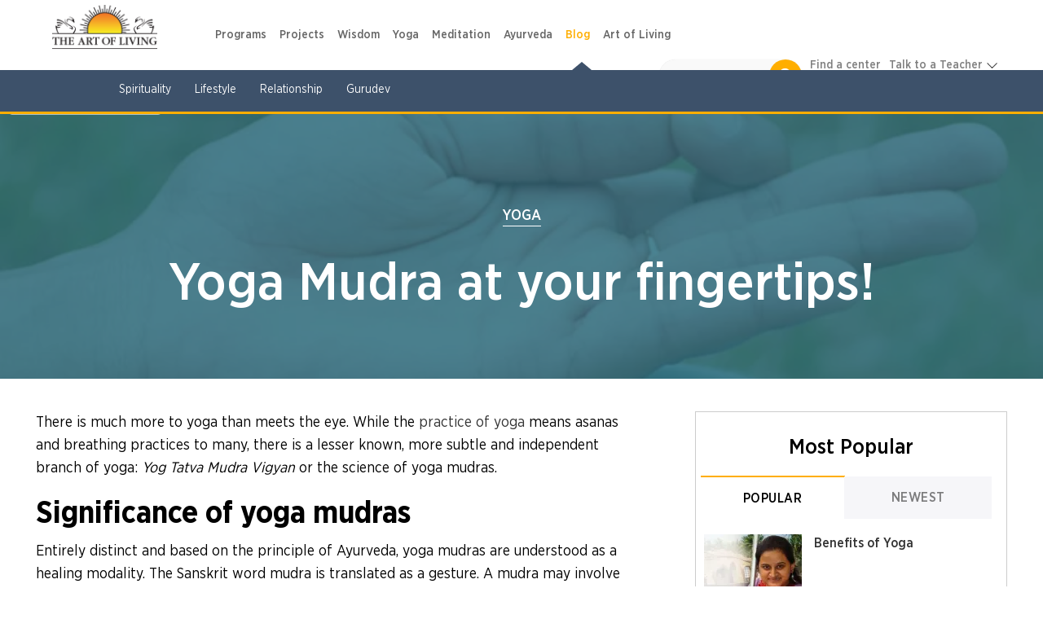

--- FILE ---
content_type: text/html; charset=utf-8
request_url: https://www.artofliving.org/bf-en/yoga/health-and-wellness/mudras-yoga-at-fingertips
body_size: 25828
content:
<!DOCTYPE html>
<!--[if IEMobile 7]><html class="iem7" lang="en-bf" dir="ltr"><![endif]-->
<!--[if lte IE 6]><html class="lt-ie9 lt-ie8 lt-ie7" lang="en-bf" dir="ltr"><![endif]-->
<!--[if (IE 7)&(!IEMobile)]><html class="lt-ie9 lt-ie8" lang="en-bf" dir="ltr"><![endif]-->
<!--[if IE 8]><html class="lt-ie9" lang="en-bf" dir="ltr"><![endif]-->
<!--[if (gte IE 9)|(gt IEMobile 7)]><!--><html lang="en-bf" dir="ltr"><!--<![endif]-->

<head profile="http://www.w3.org/1999/xhtml/vocab">
<meta name="viewport" content="width=device-width"><script type="text/javascript">
if(navigator.userAgent.match(/MSIE|Internet Explorer/i)||navigator.userAgent.match(/Trident\/7\..*?rv:11/i)){var href=document.location.href;href.match(/[?&]nopostload/)||(-1==href.indexOf("?")?-1==href.indexOf("#")?document.location.href=href+"?nopostload=1":document.location.href=href.replace("#","?nopostload=1#"):-1==href.indexOf("#")?document.location.href=href+"&nopostload=1":document.location.href=href.replace("#","&nopostload=1#"))}
</script>
<script type="text/javascript">
class AOLLazyLoadScripts{constructor(e){this.triggerEvents=e,this.eventOptions={passive:!0},this.userEventListener=this.triggerListener.bind(this),this.delayedScripts={normal:[],async:[],defer:[]},this.allJQueries=[]}_addUserInteractionListener(e){this.triggerEvents.forEach(t=>window.addEventListener(t,e.userEventListener,e.eventOptions))}_removeUserInteractionListener(e){this.triggerEvents.forEach(t=>window.removeEventListener(t,e.userEventListener,e.eventOptions))}triggerListener(){this._removeUserInteractionListener(this),"loading"===document.readyState?document.addEventListener("DOMContentLoaded",this._loadEverythingNow.bind(this)):this._loadEverythingNow()}async _loadEverythingNow(){this._delayEventListeners(),this._delayJQueryReady(this),this._handleDocumentWrite(),this._registerAllDelayedScripts(),this._preloadAllScripts(),await this._loadScriptsFromList(this.delayedScripts.normal),await this._loadScriptsFromList(this.delayedScripts.defer),await this._triggerDOMContentLoaded(),await this._loadScriptsFromList(this.delayedScripts.async),await this._triggerWindowLoad(),window.dispatchEvent(new Event("aol-allScriptsLoaded"))}_registerAllDelayedScripts(){document.querySelectorAll("script[type=js-postload]").forEach(e=>{e.hasAttribute("async")&&!1!==e.async?this.delayedScripts.async.push(e):e.hasAttribute("defer")&&!1!==e.defer||"module"===e.getAttribute("data-aol-type")?this.delayedScripts.defer.push(e):this.delayedScripts.normal.push(e)})}async _transformScript(e){return await this._requestAnimFrame(),new Promise(t=>{const n=document.createElement("script");let i;[...e.attributes].forEach(e=>{let t=e.nodeName;"type"!==t&&("data-aol-type"===t&&(t="type",i=e.nodeValue),n.setAttribute(t,e.nodeValue))}),e.hasAttribute("src")?(n.addEventListener("load",t),n.addEventListener("error",t)):(n.text=e.text,t()),e.parentNode.replaceChild(n,e)})}async _loadScriptsFromList(e){const t=e.shift();return t?(await this._transformScript(t),this._loadScriptsFromList(e)):Promise.resolve()}_preloadAllScripts(){var e=document.createDocumentFragment();[...this.delayedScripts.normal,...this.delayedScripts.defer,...this.delayedScripts.async].forEach(t=>{const n=t.getAttribute("src");if(n){const t=document.createElement("link");t.href=n,t.rel="preload",t.as="script",e.appendChild(t)}}),document.head.appendChild(e)}_delayEventListeners(){let e={};function t(t,n){!function(t){function n(n){return e[t].eventsToRewrite.indexOf(n)>=0?"aol-"+n:n}e[t]||(e[t]={originalFunctions:{add:t.addEventListener,remove:t.removeEventListener},eventsToRewrite:[]},t.addEventListener=function(){arguments[0]=n(arguments[0]),e[t].originalFunctions.add.apply(t,arguments)},t.removeEventListener=function(){arguments[0]=n(arguments[0]),e[t].originalFunctions.remove.apply(t,arguments)})}(t),e[t].eventsToRewrite.push(n)}function n(e,t){let n=e[t];Object.defineProperty(e,t,{get:()=>n||function(){},set(i){e["aol"+t]=n=i}})}t(document,"DOMContentLoaded"),t(window,"DOMContentLoaded"),t(window,"load"),t(window,"pageshow"),t(document,"readystatechange"),n(document,"onreadystatechange"),n(window,"onload"),n(window,"onpageshow")}_delayJQueryReady(e){let t=window.jQuery;Object.defineProperty(window,"jQuery",{get:()=>t,set(n){if(n&&n.fn&&!e.allJQueries.includes(n)){n.fn.ready=n.fn.init.prototype.ready=function(t){e.domReadyFired?t.bind(document)(n):document.addEventListener("aol-DOMContentLoaded",()=>t.bind(document)(n))};const t=n.fn.on;n.fn.on=n.fn.init.prototype.on=function(){if(this[0]===window){function e(e){return e.split(" ").map(e=>"load"===e||0===e.indexOf("load.")?"aol-jquery-load":e).join(" ")}"string"==typeof arguments[0]||arguments[0]instanceof String?arguments[0]=e(arguments[0]):"object"==typeof arguments[0]&&Object.keys(arguments[0]).forEach(t=>{delete Object.assign(arguments[0],{[e(t)]:arguments[0][t]})[t]})}return t.apply(this,arguments),this},e.allJQueries.push(n)}t=n}})}async _triggerDOMContentLoaded(){this.domReadyFired=!0,await this._requestAnimFrame(),document.dispatchEvent(new Event("aol-DOMContentLoaded")),await this._requestAnimFrame(),window.dispatchEvent(new Event("aol-DOMContentLoaded")),await this._requestAnimFrame(),document.dispatchEvent(new Event("aol-readystatechange")),await this._requestAnimFrame(),document.aolonreadystatechange&&document.aolonreadystatechange()}async _triggerWindowLoad(){await this._requestAnimFrame(),window.dispatchEvent(new Event("aol-load")),await this._requestAnimFrame(),window.aolonload&&window.aolonload(),await this._requestAnimFrame(),this.allJQueries.forEach(e=>e(window).trigger("aol-jquery-load")),window.dispatchEvent(new Event("aol-pageshow")),await this._requestAnimFrame(),window.aolonpageshow&&window.aolonpageshow()}_handleDocumentWrite(){const e=new Map;document.write=document.writeln=function(t){const n=document.currentScript,i=document.createRange(),a=n.parentElement;let r=e.get(n);void 0===r&&(r=n.nextSibling,e.set(n,r));const o=document.createDocumentFragment();i.setStart(o,0),o.appendChild(i.createContextualFragment(t)),a.insertBefore(o,r)}}async _requestAnimFrame(){return new Promise(e=>requestAnimationFrame(e))}static run(){const e=new AOLLazyLoadScripts(["load","keydown","mousemove","touchmove","touchstart","touchend","wheel"]);e._addUserInteractionListener(e)}}AOLLazyLoadScripts.run();
</script>

<meta http-equiv="Content-Type" content="text/html; charset=utf-8" />
<script type='application/ld+json'>{"@context":"https:\/\/schema.org","@type":"BlogPosting","headline":"Yoga Mudra at your fingertips!","image":"https:\/\/www.artofliving.org\/sites\/www.artofliving.org\/files\/styles\/facebook_thumb\/public\/unity2\/blog_image\/Yoga-Mudra-at-your-fingertips%21.jpg?itok=uIrV4eZS","genre":"Health and Wellness","keywords":null,"publisher":"The Art of Living","url":"https:\/\/www.artofliving.org\/bf-en\/yoga\/health-and-wellness\/mudras-yoga-at-fingertips","datePublished":"2014-04-08","dateCreated":"2014-04-08","dateModified":"2017-08-14","description":"There is much more to yoga than meets the eye. While the \u00a0means asanas and breathing practices to many, there is a lesser known, more subtle and independent"}</script><script>var node_taxonomy =[731,"209"];</script><script type='application/ld+json'>{"@context":"https:\/\/schema.org","@type":"BreadcrumbList","itemListElement":[{"@type":"ListItem","position":1,"name":"yoga","item":"https:\/\/www.artofliving.org\/bf-en\/yoga"},{"@type":"ListItem","position":2,"name":"health and wellness","item":"https:\/\/www.artofliving.org\/bf-en\/health-and-wellness"},{"@type":"ListItem","position":3,"name":"mudras yoga at fingertips","item":"https:\/\/www.artofliving.org\/bf-en\/mudras-yoga-at-fingertips"}]}</script><link rel="canonical" href="https://www.artofliving.org/yoga/health-and-wellness/mudras-yoga-at-fingertips" />
<link rel="shortcut icon" href="https://www.artofliving.org/sites/all/themes/aol-zen/images/favicon.ico" type="image/vnd.microsoft.icon" />
<meta name="description" content="Yoga Mudra : Entirely distinct and based on the principle of Ayurveda yoga mudras are understood as a healing modality. The sanskrit word Mudra is translated as gesture or attitude. Find out what yoga has to offer at your fingertips.Yoga Mudra at your fingertips I Benefits of yoga mudra I Significance of yoga mudras I Basic yoga mudras" />
<meta name="keywords" content="Mudras, yoga with fingers, yoga hand mudras, yoga and mudras, hand gestures mudras, yoga mudra with fingers, what are mudras, what are mudras in yoga, top mudras, top mudras for health, meru mudra, meru mudra benefits, merudanda mudra, chin mudra, chin mudra yoga, chin mudra posture, chin mudra pose, chin mudhra, chinmaya mudra, chinmaya mudra bene" />
<link rel="shortlink" href="https://www.artofliving.org/node/323631" />
<meta property="og:title" content="Yoga Mudra at your fingertips!" />
<meta property="fb:app_id" content="1671756029737991" />
<meta property="og:description" content="Yoga Mudra : Entirely distinct and based on the principle of Ayurveda yoga mudras are understood as a healing modality. The sanskrit word Mudra is translated as gesture or attitude. Find out what yoga has to offer at your fingertips." />
<meta property="og:locale" content="en-bf" />
<meta property="og:site_name" content="Art Of Living (Burkina Faso)" />
<meta property="og:type" content="Article" />
<meta property="og:image" content="https://www.artofliving.org/sites/www.artofliving.org/files/styles/original_image/public/unity2/blog_image/Yoga-Mudra-at-your-fingertips%21.jpg?itok=3kiHtqe4" />
<meta property="og:url" content="https://www.artofliving.org/bf-en/yoga/health-and-wellness/mudras-yoga-at-fingertips" />
<link rel="alternate" href="https://www.artofliving.org/in-en/wellness/spiritual/yogic-lifestyle/powerful-yoga-mudra-at-your-fingertips" hreflang="en-in" />
<link rel="alternate" href="https://www.artofliving.org/fr-fr/yoga-au-bout-des-doigts" hreflang="fr-fr" />
<link rel="alternate" href="https://www.artofliving.org/yoga/health-and-wellness/mudras-yoga-at-fingertips" hreflang="en" />
<link rel="alternate" href="https://www.artofliving.org/hu-hu/yoga-mudra" hreflang="hu-hu" />
<link rel="alternate" href="https://www.artofliving.org/in-mr/yoga/health-and-wellness/mudras-yoga-at-fingertips" hreflang="mr-in" />
<link rel="alternate" href="https://www.artofliving.org/us-en/yoga/benefits/mudras" hreflang="en-us" />
<link rel="alternate" href="https://www.artofliving.org/in-ta/yoga/health-and-wellness/mudras-yoga-at-fingertips" hreflang="ta-in" />
<link rel="alternate" href="https://www.artofliving.org/zw-en/yoga-mudra-your-fingertips" hreflang="en-zw" />
<link rel="alternate" href="https://www.artofliving.org/uk-en/yoga/health-and-wellness/mudras-yoga-at-fingertips" hreflang="en-gb" />
<link rel="alternate" href="https://www.artofliving.org/in-hi/yoga/health-and-wellness/yoga-mudras-at-fingertips" hreflang="hi-IN" />
<link rel="alternate" href="https://www.artofliving.org/nl-en/yoga/health-and-wellness/mudras-yoga-at-fingertips" hreflang="en-nl" />
<link rel="alternate" href="https://www.artofliving.org/au-en/yoga/health-and-wellness/mudras-yoga-at-fingertips" hreflang="en-au" />
<link rel="alternate" href="https://www.artofliving.org/ca-en/yoga/health-and-wellness/mudras-yoga-at-fingertips" hreflang="en-ca" />
<meta property="twitter:card" content="summary" />
<meta property="twitter:site" content="@artofliving" />
<meta property="twitter:title" content="Yoga Mudra at your fingertips!" />
<meta property="twitter:text:title" content="Yoga Mudra at your fingertips!" />
<meta property="twitter:description" content="Yoga Mudra : Entirely distinct and based on the principle of Ayurveda yoga mudras are understood as a healing modality. The sanskrit word Mudra is translated as gesture or attitude. Find out what yoga has to offer at your fingertips." />
<meta property="twitter:image" content="https://www.artofliving.org/sites/www.artofliving.org/files/styles/original_image/public/unity2/blog_image/Yoga-Mudra-at-your-fingertips%21.jpg?itok=3kiHtqe4" />
<meta property="twitter:domain" content="Art Of Living (Burkina Faso)" />
<meta name="robots" content="max-image-preview:large" />
  <title>Yoga Mudra at your fingertips I Benefits of yoga mudra I Significance of yoga mudras I Basic yoga mudras | The Art Of Living Burkina Faso</title>
  <meta http-equiv="content-language" content="en-bf">
  <meta name="MobileOptimized" content="width">
    <meta name="HandheldFriendly" content="true">
    
  <meta http-equiv="cleartype" content="on">
  <meta name="referrer" content="no-referrer-when-downgrade">
<link rel="preload" as="font" crossOrigin="anonymous" href="https://www.artofliving.org/sites/all/themes/unity2/fonts/GothamNarrow-Medium.woff">
<link rel="preload" as="font" crossOrigin="anonymous" href="https://www.artofliving.org/sites/all/themes/unity2/fonts/GothamNarrow-Bold.woff">
<link rel="preload" as="font" crossOrigin="anonymous" href="https://www.artofliving.org/sites/all/themes/unity2/fonts/GothamNarrow-Book.woff">
<link rel="preload" as="font" crossOrigin="anonymous" href="https://www.artofliving.org/sites/all/themes/unity2/fonts/GothamNarrow-Light.woff">
<style type="text/css" data-group-id="-100" media="all">
@import url("https://www.artofliving.org/modules/system/system.base.css?t93j40");
@import url("https://www.artofliving.org/modules/system/system.menus.css?t93j40");
</style>
<style type="text/css" data-group-id="0" media="all">
@import url("https://www.artofliving.org/sites/all/modules/webform_alt_ui/css/webform_alt_ui.client.css?t93j40");
</style>
<style type="text/css" data-group-id="0" media="all">
@import url("https://www.artofliving.org/sites/all/themes/landing-page/css/pages-lp.css?t93j40");
@import url("https://www.artofliving.org/sites/all/themes/unity2/css/screen.css?t93j40");
@import url("https://www.artofliving.org/sites/all/themes/unity2/css/normalize-unity2.css?t93j40");
@import url("https://www.artofliving.org/sites/all/themes/unity2/css/jquery.sidr.light.css?t93j40");
@import url("https://www.artofliving.org/sites/all/themes/landing-page/css/landing_pages/u2_blog/tab_layout.css?t93j40");
@import url("https://www.artofliving.org/sites/all/themes/unity2/css/forms.css?t93j40");
@import url("https://www.artofliving.org/sites/all/modules/webform/css/webform.css?t93j40");
@import url("https://www.artofliving.org/sites/all/themes/unity2/owlcarousel/assets/owl.carousel.css?t93j40");
@import url("https://www.artofliving.org/sites/all/themes/landing-page/css/layouts/responsive-sidebars-lp.css?t93j40");
</style>
<style type="text/css" data-group-id="100" media="all">
@import url("https://www.artofliving.org/sites/all/themes/unity2/css/slider_css.css?t93j40");
@import url("https://www.artofliving.org/sites/all/themes/unity2/css/layouts/responsive-sidebars-unity2.css?t93j40");
</style>
<style type="text/css" data-group-id="100" media="only screen and (max-width: 767px) ">
@import url("https://www.artofliving.org/sites/all/themes/unity2/css/header_footer_mobile.css?t93j40");
</style>
<style type="text/css" data-group-id="100" media="all">
@import url("https://www.artofliving.org/sites/all/themes/unity2/css/header_footer.css?t93j40");
@import url("https://www.artofliving.org/sites/all/themes/landing-page/css/landing_pages/page_title_component.css?t93j40");
@import url("https://www.artofliving.org/sites/all/themes/landing-page/css/landing_pages/u2_global/body_component.css?t93j40");
@import url("https://www.artofliving.org/sites/all/themes/landing-page/css/landing_pages/most_popular_articles.css?t93j40");
@import url("https://www.artofliving.org/sites/all/themes/landing-page/css/landing_pages/u2_global/form_component.css?t93j40");
@import url("https://www.artofliving.org/sites/all/themes/landing-page/css/landing_pages/u2/page_row.css?t93j40");
@import url("https://www.artofliving.org/sites/all/themes/landing-page/css/landing_pages/blog_promoted_articles_component-3_3.css?t93j40");
@import url("https://www.artofliving.org/sites/all/themes/landing-page/css/forms-lp.css?t93j40");
@import url("https://www.artofliving.org/sites/all/themes/landing-page/css/landing_pages/u2_global/u2_global.css?t93j40");
</style>
<style type="text/css" media="all">
<!--/*--><![CDATA[/*><!--*/
.blog_promoted_load_more{text-align:center;}.blog_promoted_load_more .load_more{cursor:pointer;background:#feae00;padding:10px 20px;border-radius:6px;color:#fff;font-family:'Gotham Narrow Medium';}.promoted-main .promoted-tag.promoted-link a{padding:8px 25px;background:#fff;box-shadow:0 0 10px #dadada;}

/*]]>*/-->
</style>
<style type="css-postload" data-group-id="100000" media="all">
@import url("https://www.artofliving.org/sites/all/modules/date/date_popup/themes/datepicker.1.7.css?t93j40");
@import url("https://www.artofliving.org/sites/all/modules/date/date_repeat_field/date_repeat_field.css?t93j40");
@import url("https://www.artofliving.org/modules/user/user.css?t93j40");
@import url("https://www.artofliving.org/sites/all/modules/views/css/views.css?t93j40");
@import url("https://www.artofliving.org/sites/all/modules/lazyloader/lazyloader.css?t93j40");
</style>
<style type="css-postload" data-group-id="100000" media="all">
@import url("https://www.artofliving.org/sites/all/modules/aolf_custom/node_blocks/css/node_blocks.css?t93j40");
@import url("https://www.artofliving.org/sites/all/themes/unity2/css/search_course_mapbox.css?t93j40");
@import url("https://www.artofliving.org/sites/all/libraries/jquery.nyroModal/styles/nyroModal.css?t93j40");
</style>
<script type="js-postload" src="https://www.artofliving.org/sites/www.artofliving.org/files/minify/jquery.min.2.2.4.min.js?v=2.2.4"></script>
<script type="js-postload" src="https://www.artofliving.org/sites/www.artofliving.org/files/minify/jquery.once.1.2.min.js?v=1.2"></script>
<script type="js-postload" src="https://www.artofliving.org/sites/www.artofliving.org/files/minify/drupal.min.js?t93j40"></script>
<script type="js-postload" src="https://www.artofliving.org/sites/all/themes/unity2/js/variables.js?t93j40"></script>

</head>
<body class="unity2 html not-front not-logged-in no-sidebars page-node page-node- page-node-323631 node-type-aolweb-page i18n-en-bf" >
        <!-- Global site tag (gtag.js) - Google Analytics -->
<script async src="https://www.googletagmanager.com/gtag/js?id=UA-5335998-1"></script>
<script>
  window.dataLayer = window.dataLayer || [];
  function gtag(){dataLayer.push(arguments);}
  gtag('js', new Date());
  gtag('config', 'UA-5335998-1');
</script>
<!-- Google Tag Manager -->
<script type="js-postload">
(function(w,d,s,l,i, $){
  var tagLoaded = false, tagTimeout;
function loadTagManager() {
  if (false == tagLoaded) {
    tagLoaded = true;
    clearTimeout(tagTimeout);
    
      w[l]=w[l]||[];w[l].push({'gtm.start':
    new Date().getTime(),event:'gtm.js'});var f=d.getElementsByTagName(s)[0],
    j=d.createElement(s),dl=l!='dataLayer'?'&l='+l:'';j.async=true;j.src=
    'https://www.googletagmanager.com/gtm.js?id='+i+dl;f.parentNode.insertBefore(j,f);
  }
}
$( window ).on("scroll.tagmanagerload", function() {
  loadTagManager();          
  console.log("google scroll");    
  $(this).off('scroll.tagmanagerload');
});
$( document ).ready(function() {
  tagTimeout = setTimeout(function(){
    console.log("google timeout");
    $(this).off('scroll.tagmanagerload');
    loadTagManager();      
   }, 10000);
          
});

})(window,document,'script','dataLayer','GTM-N2J496', jQuery);</script>
<!-- End Google Tag Manager -->

<!-- Google Tag Manager (noscript) -->
<noscript><iframe src="https://www.googletagmanager.com/ns.html?id=GTM-N2J496"
height="0" width="0" style="display:none;visibility:hidden"></iframe></noscript>
<!-- End Google Tag Manager (noscript) -->

    <!-- <div class="sticky-wrapper">
    <div class="stick-container top" style="background-color:#FFAE00;"><span class="sticky-text">Gurudev Sri Sri Ravi Shankar in Europe 11-28 April</span><a class="orange-grad" href="https://www.artofliving.org/eu-en/search/course">View Programme</a> <span class="close-icons uk-close-icon">×</span></div>
  </div> -->

<!--header-->
<nav class="navbar navbar-default navbar-fixed-top topnav mar-b-0 main-nav bbb" role="navigation" >


  <div class="mobile-12">
      <!--only mobile-->
    <div id="mobile-header">
      <a id="responsive-menu-button" href="#sidr-main"></a>
      <span class="local_center_menu_head">National Website Menu</span>
    </div>

    <div id="navigation">
      <a id="responsive-menu-close-button" href="#sidr-main"></a>
      <nav class="nav">
        <ul class="nav navbar-nav navbar-left" id="mobile-menu-content">

        </ul>
        <script type="js-postload">
        (function($) {
          $("#responsive-menu-button").on("click.menu", function() {
            $(this).off('click.menu');
						$("#mobile-menu-content, #sidr-id-mobile-menu-content").html($("#desktop-menu-content").html());
          });
          $("#mobile-menu-content, #sidr-id-mobile-menu-content").html($("#desktop-menu-content").html());

          $(".main_sub_menu_arrow").click(function (){
              if($(window).width() < 767){
                $(this).parent().find('ul').slideToggle();
              }
          })

          $(".menu_arrow").click(function (){
              if($(window).width() < 767){
                $(this).parent().find('.sub-menu').slideToggle();
                 $(this).parent().toggleClass("active-submenu");
              }
          })
        })(jQuery);
        </script>
              </nav>
                         <div class="humberg-center-menu-item">
        
          <!-- whatsapp related content for the mobile -->
          
          <a href="/bf-en/search/course" class="find-course-btn 111"><div class="find_btn_cont"><i class="icon20 find_crs_icon"></i><span>find a course</span></div></a>
                     <a href="/bf-en/search/center" class="find-course-btn"><div class="find_btn_cont"><i class="icon20 find_center_icon"></i><span>find a center</span></div></a>
            </div>
              <div class="talk_teacher">
        <span>Talk to a Teacher</span>
        <a href="tel:+91 8067612345​" class="track_call">+91 8067612345​</a>
              </div>
      


            <ul class="social mar-t-10">
      		        <li><a href="https://www.twitter.com/srisri"><i class="icon25 twt_icon"></i></a></li>
	     		        <li><a href="https://www.facebook.com/TheArtOfLivingGlobal"><i class="icon25 fb_icon"></i></a></li>
	      	        <li><a href="https://www.youtube.com/artofliving"><i class="icon25 ytube_icon"></i></a></li>
	            </ul>
    </div>
    <!--only mobile end-->


    <div class="logo-2 pad-0">
      <a class="navbar-brand topnav logo" href="/bf-en"><img class="img-responsive" src="https://www.artofliving.org/sites/www.artofliving.org/files/images/logo/artofliving_logo_1_0_0.png" alt="AOL logo" height="60" width="157" > </a>
    </div>

    <div class="menu-web-10 pad-0 ">
      <div class="mobile-12 pad-0 mar-t-15 right_menu">
        <div class="collapse navbar-collapse pull-left" id="bs-example-navbar-collapse-1">
          <ul class="nav navbar-nav navbar-left unity_menu" id ="desktop-menu-content">
            <li  data-tids="[]">
          <a class="item-primary" href="/bf-en/courses">Programs</a>            <b class="menu_arrow"></b>
            <div class="sub-menu">
            <style>
  .third-level-section{
    display:none !important;
  }
 @media (min-width: 1024px) {
    .main-nav .menu-web-10 ul.unity_menu>li>.sub-menu>ul>li ul.sub-menu-inner-inner li:hover a:not(.new_section_a) {
        color: #7677f4 !important;
        text-decoration: none !important;
    }
    .new_section_a:hover {
    color: green !important;
    }
}
</style>
 <ul class="sub-menu-inner"><li class="without-image2  with-left-margin-item1 -link "><span class="DropdownMenuLink "><a href="/bf-en/happiness-program" class="DropdownMenuLink" title="" data-text="Happiness">Happiness</a></span><span class="no_sub_menu_arrow"></span><div class="mega-menu-content"></div></li><li class="without-image2  with-left-margin-item2 -link "><span class="DropdownMenuLink "><a href="/bf-en/introductory-sessions" class="DropdownMenuLink" title="" data-text="Intro">Intro</a></span><span class="no_sub_menu_arrow"></span><div class="mega-menu-content"></div></li><li class="without-image2  with-left-margin-item3 -link "><span class="DropdownMenuLink "><a href="/bf-en/sri-sri-yoga" class="DropdownMenuLink" title="" data-text="Yoga">Yoga</a></span><span class="no_sub_menu_arrow"></span><div class="mega-menu-content"></div></li><li class="without-image2  with-left-margin-item4 -link "><span class="DropdownMenuLink "><a href="/bf-en/sahaj-samadhi-meditation" class="DropdownMenuLink" title="" data-text="Meditation">Meditation</a></span><span class="no_sub_menu_arrow"></span><div class="mega-menu-content"></div></li><li class="without-image2  with-left-margin-item5 -link "><span class="DropdownMenuLink "><a href="/bf-en/art-silence-retreat" class="DropdownMenuLink" title="" data-text="Advanced">Advanced</a></span><div class="main_sub_menu_arrow"><span class="sub_menu_arrow"></span></div><ul class="sub-menu-inner-inner"><li class="" ><span><a href="/bf-en/art-silence-retreat" class="DropdownMenuLink" title="" data-text="Silence Program">Silence Program</a></span></li><li class="" ><span><a href="/bf-en/volunteer-training" class="DropdownMenuLink" title="" data-text="Volunteer Training">Volunteer Training</a></span></li><li class="" ><span><a href="/bf-en/practice-groups" class="DropdownMenuLink" title="" data-text="Practice Groups">Practice Groups</a></span></li><li class="" ><span><a href="/bf-en/other-graduate-programs" class="DropdownMenuLink" data-text="Other Graduate Programs" title="">Other Graduate Programs</a></span></li></ul><div class="mega-menu-content"></div></li><li class="without-image2  with-left-margin-item6 -link "><span class="DropdownMenuLink "><a class="item-primary" href="/bf-en/courses#admin-element-420022">Events</a></span><span class="no_sub_menu_arrow"></span><div class="mega-menu-content"></div></li><li class="without-image2  with-left-margin-item7 -link "><span class="DropdownMenuLink "><a href="/bf-en/youth-program" class="DropdownMenuLink" title="" data-text="Children and Teens">Children and Teens</a></span><span class="no_sub_menu_arrow"></span><div class="mega-menu-content"></div></li></ul></div>          </li><li  data-tids="[]">
          <a class="item-primary" href="/bf-en/service-projects-overview">Projects</a>          </li><li  data-tids="[]">
          <a class="item-primary" href="/bf-en/wisdom">Wisdom</a>            <b class="menu_arrow"></b>
            <div class="sub-menu">
            <style>
  .third-level-section{
    display:none !important;
  }
 @media (min-width: 1024px) {
    .main-nav .menu-web-10 ul.unity_menu>li>.sub-menu>ul>li ul.sub-menu-inner-inner li:hover a:not(.new_section_a) {
        color: #7677f4 !important;
        text-decoration: none !important;
    }
    .new_section_a:hover {
    color: green !important;
    }
}
</style>
 <ul class="sub-menu-inner"><li class="without-image2  with-left-margin-item1 -link "><span class="DropdownMenuLink "><a class="item-primary" href="/bf-en/wisdom-videos">Videos</a></span><span class="no_sub_menu_arrow"></span><div class="mega-menu-content"></div></li><li class="without-image2  with-left-margin-item2 -link "><span class="DropdownMenuLink "><a href="/bf-en/wisdom-commentaries-overview" class="DropdownMenuLink" title="" data-text="Commentaries">Commentaries</a></span><div class="main_sub_menu_arrow"><span class="sub_menu_arrow"></span></div><ul class="sub-menu-inner-inner"><li class="" ><span><a href="/bf-en/wisdom-commentary-upanishads" class="DropdownMenuLink" title="" data-text="Upanishads">Upanishads</a></span></li><li class="" ><span><a href="/bf-en/wisdom-commentaries-ashtavakra-gita" class="DropdownMenuLink" title="" data-text="Ashtavakra Gita">Ashtavakra Gita</a></span></li><li class="" ><span><a href="/bf-en/wisdom-series-bhakti-sutra" class="DropdownMenuLink" title="" data-text="Bhakti Sutras">Bhakti Sutras</a></span></li><li class="" ><span><a href="/bf-en/wisdom-series-yoga-sutras" class="DropdownMenuLink" title="" data-text="Yoga Sutras">Yoga Sutras</a></span></li><li class="" ><span><a href="/bf-en/wisdom-series-bhagavad-gita" class="DropdownMenuLink" title="" data-text="Bhagavad Gita">Bhagavad Gita</a></span></li></ul><div class="mega-menu-content"></div></li><li class="without-image2  with-left-margin-item3 -link "><span class="DropdownMenuLink "><a href="/bf-en/wisdom-2" class="DropdownMenuLink" title="" data-text="Wisdom by Theme">Wisdom by Theme</a></span><div class="main_sub_menu_arrow"><span class="sub_menu_arrow"></span></div><ul class="sub-menu-inner-inner"><li class="" ><span><a href="/bf-en/relationship-advice-sri-sri" class="DropdownMenuLink" title="" data-text="Relationship">Relationship</a></span></li><li class="" ><span><a href="/bf-en/finding-sustainable-happiness" class="DropdownMenuLink" title="" data-text="Happiness">Happiness</a></span></li></ul><div class="mega-menu-content"></div></li><li class="without-image2  with-left-margin-item4 -link "><span class="DropdownMenuLink "><a href="/bf-en/wisdom/relationships" class="DropdownMenuLink" title="" data-text="Relationships">Relationships</a></span><span class="no_sub_menu_arrow"></span><div class="mega-menu-content"></div></li><li class="without-image2  with-left-margin-item5 -link "><span class="DropdownMenuLink "><a href="/bf-en/wisdom/emotions" class="DropdownMenuLink" title="" data-text="Emotions">Emotions</a></span><span class="no_sub_menu_arrow"></span><div class="mega-menu-content"></div></li><li class="without-image2  with-left-margin-item6 -link "><span class="DropdownMenuLink "><a class="item-primary" href="/bf-en/wisdom/story-time">Story Time</a></span><span class="no_sub_menu_arrow"></span><div class="mega-menu-content"></div></li><li class="without-image2  with-left-margin-item7 -link "><span class="DropdownMenuLink "><a href="/bf-en/wisdom/daily-tips" class="DropdownMenuLink" title="" data-text="Daily Tips">Daily Tips</a></span><span class="no_sub_menu_arrow"></span><div class="mega-menu-content"></div></li></ul></div>          </li><li  data-tids="[]">
          <a class="item-primary" href="/bf-en/yoga">Yoga</a>            <b class="menu_arrow"></b>
            <div class="sub-menu">
            <style>
  .third-level-section{
    display:none !important;
  }
 @media (min-width: 1024px) {
    .main-nav .menu-web-10 ul.unity_menu>li>.sub-menu>ul>li ul.sub-menu-inner-inner li:hover a:not(.new_section_a) {
        color: #7677f4 !important;
        text-decoration: none !important;
    }
    .new_section_a:hover {
    color: green !important;
    }
}
</style>
 <ul class="sub-menu-inner"><li class="without-image2  with-left-margin-item1 -link "><span class="DropdownMenuLink "><a href="/bf-en/sri-sri-yoga" class="DropdownMenuLink" title="" data-text="Program">Program</a></span><div class="main_sub_menu_arrow"><span class="sub_menu_arrow"></span></div><ul class="sub-menu-inner-inner"><li class="" ><span><a href="/bf-en/sri-sri-yoga" class="DropdownMenuLink" title="" data-text="Sri Sri Yoga">Sri Sri Yoga</a></span></li></ul><div class="mega-menu-content"></div></li><li class="without-image2  with-left-margin-item2 -link "><span class="DropdownMenuLink "><a class="item-primary" href="/bf-en/yoga-videos">Video</a></span><span class="no_sub_menu_arrow"></span><div class="mega-menu-content"></div></li><li class="without-image2  with-left-margin-item3 -link "><span class="DropdownMenuLink "><a href="/bf-en/health-and-wellness" class="DropdownMenuLink" title="" data-text="Health and Wellness">Health and Wellness</a></span><span class="no_sub_menu_arrow"></span><div class="mega-menu-content"></div></li><li class="without-image2  with-left-margin-item4 -link "><span class="DropdownMenuLink "><a href="/bf-en/yoga-benefits" class="DropdownMenuLink" title="" data-text="Yoga Benefits">Yoga Benefits</a></span><span class="no_sub_menu_arrow"></span><div class="mega-menu-content"></div></li></ul></div>          </li><li  data-tids="[]">
          <a class="item-primary" href="/bf-en/meditation">Meditation</a>            <b class="menu_arrow"></b>
            <div class="sub-menu">
            <style>
  .third-level-section{
    display:none !important;
  }
 @media (min-width: 1024px) {
    .main-nav .menu-web-10 ul.unity_menu>li>.sub-menu>ul>li ul.sub-menu-inner-inner li:hover a:not(.new_section_a) {
        color: #7677f4 !important;
        text-decoration: none !important;
    }
    .new_section_a:hover {
    color: green !important;
    }
}
</style>
 <ul class="sub-menu-inner"><li class="without-image2  with-left-margin-item1 -link "><span class="DropdownMenuLink "><a href="/bf-en/sahaj-samadhi-meditation" class="DropdownMenuLink" title="" data-text="Programs">Programs</a></span><div class="main_sub_menu_arrow"><span class="sub_menu_arrow"></span></div><ul class="sub-menu-inner-inner"><li class="" ><span><a href="/bf-en/sahaj-samadhi-meditation" class="DropdownMenuLink" title="" data-text="Sahaj Samadhi Meditation">Sahaj Samadhi Meditation</a></span></li><li class="" ><span><a href="/bf-en/art-silence-retreat" class="DropdownMenuLink" title="" data-text="Silence Program">Silence Program</a></span></li></ul><div class="mega-menu-content"></div></li><li class="without-image2  with-left-margin-item2 -link "><span class="DropdownMenuLink "><a class="item-primary" href="/bf-en/meditation-videos">Guided Meditation</a></span><span class="no_sub_menu_arrow"></span><div class="mega-menu-content"></div></li></ul></div>          </li><li  data-tids="[]">
          <a class="item-primary" href="/bf-en/ayurveda">Ayurveda</a>            <b class="menu_arrow"></b>
            <div class="sub-menu">
            <style>
  .third-level-section{
    display:none !important;
  }
 @media (min-width: 1024px) {
    .main-nav .menu-web-10 ul.unity_menu>li>.sub-menu>ul>li ul.sub-menu-inner-inner li:hover a:not(.new_section_a) {
        color: #7677f4 !important;
        text-decoration: none !important;
    }
    .new_section_a:hover {
    color: green !important;
    }
}
</style>
 <ul class="sub-menu-inner"><li class="without-image2  with-left-margin-item1 -link "><span class="DropdownMenuLink "><a href="/bf-en/node/814001" class="DropdownMenuLink" title="" data-text="Combat Corona">Combat Corona</a></span><span class="no_sub_menu_arrow"></span><div class="mega-menu-content"></div></li></ul></div>          </li><li  data-tids="[1377,1368,1378,1380,1374,1370,1128,212,209]">
          <a class="item-primary" href="/bf-en/blog">Blog</a>            <b class="menu_arrow"></b>
            <div class="sub-menu">
            <style>
  .third-level-section{
    display:none !important;
  }
 @media (min-width: 1024px) {
    .main-nav .menu-web-10 ul.unity_menu>li>.sub-menu>ul>li ul.sub-menu-inner-inner li:hover a:not(.new_section_a) {
        color: #7677f4 !important;
        text-decoration: none !important;
    }
    .new_section_a:hover {
    color: green !important;
    }
}
</style>
 <ul class="sub-menu-inner"><li class="without-image2  with-left-margin-item1 -link "><span class="DropdownMenuLink "><a href="/bf-en/spirituality" class="DropdownMenuLink" title="" data-text="Spirituality">Spirituality</a></span><span class="no_sub_menu_arrow"></span><div class="mega-menu-content"></div></li><li class="without-image2  with-left-margin-item2 -link "><span class="DropdownMenuLink "><a href="/bf-en/lifestyle" class="DropdownMenuLink" title="" data-text="Lifestyle">Lifestyle</a></span><span class="no_sub_menu_arrow"></span><div class="mega-menu-content"></div></li><li class="without-image2  with-left-margin-item3 -link "><span class="DropdownMenuLink "><a href="/bf-en/relationships" class="DropdownMenuLink" title="" data-text="Relationship">Relationship</a></span><span class="no_sub_menu_arrow"></span><div class="mega-menu-content"></div></li><li class="without-image2  with-left-margin-item4 -link "><span class="DropdownMenuLink "><a href="/bf-en/sri-sri" class="DropdownMenuLink" title="" data-text="Gurudev">Gurudev</a></span><span class="no_sub_menu_arrow"></span><div class="mega-menu-content"></div></li></ul></div>          </li><li  data-tids="[138,139]">
          <a class="item-primary" href="/bf-en/about-art-living-centers-contacts-press-research-and-service">Art of Living</a>            <b class="menu_arrow"></b>
            <div class="sub-menu">
            <style>
  .third-level-section{
    display:none !important;
  }
 @media (min-width: 1024px) {
    .main-nav .menu-web-10 ul.unity_menu>li>.sub-menu>ul>li ul.sub-menu-inner-inner li:hover a:not(.new_section_a) {
        color: #7677f4 !important;
        text-decoration: none !important;
    }
    .new_section_a:hover {
    color: green !important;
    }
}
</style>
 <ul class="sub-menu-inner"><li class="without-image2  with-left-margin-item1 -link "><span class="DropdownMenuLink "><a href="/bf-en/founder" class="DropdownMenuLink" title="" data-text="Founder">Founder</a></span><div class="main_sub_menu_arrow"><span class="sub_menu_arrow"></span></div><ul class="sub-menu-inner-inner"><li class="" ><span><a href="/bf-en/founder" class="DropdownMenuLink" title="" data-text="Overview">Overview</a></span></li><li class="" ><span><a href="/bf-en/biography" class="DropdownMenuLink" title="" data-text="Biography">Biography</a></span></li><li class="" ><span><a href="/bf-en/awards-and-honours" class="DropdownMenuLink" data-text="Awards and Honors" title="">Awards and Honors</a></span></li><li class="" ><span><a href="/bf-en/sri-sri-tour" class="DropdownMenuLink" title="" data-text="Tour Schedule">Tour Schedule</a></span></li></ul><div class="mega-menu-content"></div></li><li class="without-image2  with-left-margin-item2 -link "><span class="DropdownMenuLink "><a href="/bf-en/events" class="DropdownMenuLink" title="" data-text="Community Events">Community Events</a></span><span class="no_sub_menu_arrow"></span><div class="mega-menu-content"></div></li><li class="without-image2  with-left-margin-item3 -link "><span class="DropdownMenuLink "><a href="/bf-en/about-organization" class="DropdownMenuLink" title="" data-text="Organization">Organization</a></span><span class="no_sub_menu_arrow"></span><div class="mega-menu-content"></div></li><li class="without-image2  with-left-margin-item4 -link "><span class="DropdownMenuLink "><a href="/bf-en/art-living-newsroom-media-coverage-and-press-releases" class="DropdownMenuLink" title="" data-text="Newsroom">Newsroom</a></span><div class="main_sub_menu_arrow"><span class="sub_menu_arrow"></span></div><ul class="sub-menu-inner-inner"><li class="" ><span><a href="/bf-en/press-releases" class="DropdownMenuLink" title="" data-text="Press Releases">Press Releases</a></span></li><li class="" ><span><a href="/bf-en/media-coverage" class="DropdownMenuLink" title="" data-text="Media Coverage">Media Coverage</a></span></li></ul><div class="mega-menu-content"></div></li><li class="without-image2  with-left-margin-item5 -link "><span class="DropdownMenuLink "><a href="/bf-en/sudarshan-kriya" class="DropdownMenuLink" title="" data-text="Research">Research</a></span><div class="main_sub_menu_arrow"><span class="sub_menu_arrow"></span></div><ul class="sub-menu-inner-inner"><li class="" ><span><a href="/bf-en/sudarshan-kriya" class="DropdownMenuLink" title="" data-text="Research on Sudarshan Kriya">Research on Sudarshan Kriya</a></span></li><li class="" ><span><a href="/bf-en/research-sahaj-samadhi-meditation" class="DropdownMenuLink" title="" data-text="Research on Meditation">Research on Meditation</a></span></li></ul><div class="mega-menu-content"></div></li><li class="without-image2  with-left-margin-item6 -link "><span class="DropdownMenuLink "><a class="item-primary" href="/bf-en/search/center">Centers</a></span><span class="no_sub_menu_arrow"></span><div class="mega-menu-content"></div></li><li class="without-image2  with-left-margin-item7 -link "><span class="DropdownMenuLink "><a class="item-primary" href="/bf-en/art-living-mobile-apps">App</a></span><span class="no_sub_menu_arrow"></span><div class="mega-menu-content"></div></li><li class="without-image2  with-left-margin-item8 -link "><span class="DropdownMenuLink "><a class="item-primary" href="/bf-en/social-media">Stay Connected</a></span><span class="no_sub_menu_arrow"></span><div class="mega-menu-content"></div></li><li class="without-image2  with-left-margin-item9 -link "><span class="DropdownMenuLink "><a href="/bf-en/sri-sri-ravi-shankar-vidya-mandir" class="DropdownMenuLink" title="" data-text="SSRVM">SSRVM</a></span><span class="no_sub_menu_arrow"></span><div class="mega-menu-content"></div></li><li class="without-image2  with-left-margin-item10 -link "><span class="DropdownMenuLink "><a href="https://srisriuniversity.edu.in" class="DropdownMenuLink" data-text="Gurudev University" title="" target="_blank">Gurudev University</a></span><span class="no_sub_menu_arrow"></span><div class="mega-menu-content"></div></li><li class="without-image2  with-left-margin-item11 -link "><span class="DropdownMenuLink "><a href="/bf-en/ashram/india" class="DropdownMenuLink" title="" data-text="Ashrams">Ashrams</a></span><div class="main_sub_menu_arrow"><span class="sub_menu_arrow"></span></div><ul class="sub-menu-inner-inner"><li class="" ><span><a href="/bf-en/ashram/india" class="DropdownMenuLink" title="" data-text="India">India</a></span></li><li class="" ><span><a href="/bf-en/ashram/international" class="DropdownMenuLink" title="" data-text="International">International</a></span></li></ul><div class="mega-menu-content"></div></li></ul></div>          </li>                      </ul>
                  </div>
 <!--only for unity new requirement for top rightside course search menu-->
  <div class="search-contact smart_search_div smart_search_div_bf ">
        <ul class="head_right_sec search_f-7  pad-0">
                          		<li></li>
                      <li class="search-pad">
          	<div class="ce-form-element"><div class="form-type-textfield form-item-center-autocomplete-place-course">
               <input type="text" id="edit-center-autocomplete-place-course" name="center_autocomplete_google_place_course" value="" size="60" maxlength="128" class="form-text form-control search" placeholder="Search programs or location" autocomplete="off">
              </div>
              <div style="display: none;">
              <input type="text"   value="" class="smart-form-checkbox_value" >
              </div>
              </div>
          	<button class="search-btn">
              <i class="location-search-icon"></i>
            </button>
            <div class="autocomplete_place_course">

            </div>
          </li>
        
          
                              <li class="header-talk-to-teacher " >
                         <div class="find-center-talk-teacher-phone-wrapper">
                      <!--      hidding find center tab based on requirement -->
                <span class="light ">
                  <a href="/bf-en/search/center" class="track_call">
                    Find a center                  </a>
                </span>
                                                              <span class="find-center-talk-teacher-phone">
                Talk to a Teacher               </span>
               <span class="find-center-talk-teacher-phone-detail">
                 <span class="light">
                    <a href="tel:+91 8067612345​" class="track_call">
                      Call:+91 8067612345​                    </a>
                  </span>
                                 </span>
                             </div>
                    </li>
                    <!--<li>-->
                      <!--</li>-->
        </ul>
        </div>
        </div>
    </div>
            <div class="cnt_lan_div  ">
       <div class="unity_plus_country_locator unity2">
  <div class="current-country-holder">
  <div class="Label"  id ="current_country"><a href="#">Burkina Faso</a>  </div>
  
      <ul class="center-changer">
                                <li class="intl-pop default local"><a class="curren-country-sub">International</a></li>
      </ul>  
    
  </div>        
    <ul id="CountrySelectorDropdown" class="megamenu CountrySelectorHidden">  
       <!--     <div class="continent-select continent-country">
          <input id="continent-select" type="text" placeholder="Select a Region" disabled />
          <i class="fa-chevron-down" aria-hidden="true"></i>
        </div>
        <div class="country-select continent-country">
          <input id="country-select" type="text" placeholder="Select a Country" disabled />
          <i class="fa-chevron-down" aria-hidden="true"></i>
        </div>   -->
        <div class="mobile-country-locator-2-container">
          <ul class="mobile-country-locator-2">
            <li class="what-u-lokin-q"><strong> What are you looking for?</strong><span class="close-selector-top"></span></li>
                          <li class="find-a-course-gl"><a href="/bf-en/search/course">Find Courses</a></li>
                        <li class="country-city-chapters"><a href="/bf-en/search/center">BF City Centers</a></li>
            <li class="international-options">International</li>
            <li class="search-website-gl">Search Website</li>
          </ul>
          
          <!-- <div class="change-country-website-selector country-locator-phase2">
            <div class="inner-switch-bar">
               <span class="inner-hide-selector"></span>
               <h3></h3>
               <span class="close-selector"></span>
             </div>
             <input id="mobile-country-finder" type="text" placeholder="Enter a Country Name or Code" />
          </div> -->


          <!-- <div class="international-options-selector country-locator-phase2">
              <div class="switch-bar"><span class="hide-selector"></span><h3></h3><span class="close-selector"></span></div>
             <div class="International-option-list">
                <ul>
                  <li class="change-country-website"></li>
                  <li class="International-retreat-center"></li>
                  <li class="global-website"><a href="/global/home"></a></li>
                </ul>
             </div>
           </div> -->
            <!-- <div class="smart-search-selector country-locator-phase2">
              <div class="switch-bar"><span class="hide-selector"></span><h3></h3><span class="close-selector"></span></div>
             <div class="smart-search-option-list">
                <ul>
                  <li class="search-course-name"></li>
                  <li class="search-course-location"></li>
                </ul>
             </div>
           </div> -->
            <!-- <div class="search-course-location-selector country-locator-phase2">
              <div class="inner-switch-bar">
                <span class="inner-hide-search-selector"></span>
                <h3></h3>
                <span class="close-selector"></span>
              </div>
              <form class="home-page-course-search2">
                <input type="hidden" name="center_autocomplete_google_lat2" value="">
                <input type="hidden" name="center_autocomplete_google_lng2" value="">
                <input type="hidden" name="center_autocomplete_google_obj2" value="">
                
                <div class="ce-form-element"><div class="form-type-textfield form-item-center-autocomplete-google2">
                <input type="text" id="edit-center-autocomplete-google2" name="center_autocomplete_google2" value="" size="60" maxlength="128" class="form-text form-control search" placeholder="enter a location" autocomplete="off">
                </div>
                </div>
              </form>
            </div> -->
          <!-- <div class="search-course-name-selector country-locator-phase2">
            <div class="inner-switch-bar">
               <span class="inner-hide-search-selector"></span>
               <h3></h3>
               <span class="close-selector"></span>
            </div>
             <input id="mobile-search-course-finder" class="mobile-search-course-finder" type="text" placeholder="Enter a Course Name" />
             <div class="search_autocomplete_course" style="display:none;"></div>
          </div>
          <div class="International-retreat-center-selector country-locator-phase2">
              <div class="inner-switch-bar"><span class="inner-hide-selector"></span><h3></h3><span class="close-selector"></span></div>
             <div class="International-retreat-center-list">
              <ul>                
                 <li><a href="/iaolc">Canada - Montreal</a></li>  
                 <li><a href="/badantogast">Germany - Bad Antogast </a></li>
                 <li><a href="https://www.happinessretreat.org">India - Bangalore</a></li>
                 <li><a href="/intl-meditation-center-usa">USA - Boone, NC</a></li>
              </ul>
            </div>
          </div> -->
          
           <!-- <div class="country-selector-gl country-locator-phase2">
                  <div class="switch-bar"><span class="hide-selector"></span><h3></h3><span class="close-selector"></span></div>
          </div> 
           -->
          
          <!-- <div class="change-country-chapter-website-selector country-locator-phase2">
              <div class="switch-bar"><span class="hide-selector"></span><h3></h3><span class="close-selector"></span></div>
             <input id="mobile-country-chapter-finder" type="text" placeholder=" "/>
              <ul class="country-chapters" style="display: none">

              </ul>
          </div> -->
          <!-- <div  class="search-webiste-gl-p2 country-locator-phase2">
            <div class="switch-bar"><span class="hide-selector"></span><h3></h3><span class="close-selector"></span></div>
                                    <form class="search-form" action="" method="post" id="site-search-form-mobile" accept-charset="UTF-8">  
              <input type="text" name="keys" placeholder="Search the site..." size="40" maxlength="255" class="form-text">
              <button class="search-btn" id="footer-search-btn">
                <i class="location-search-icon"></i>
              </button>
            </form>
                      </div> -->

        </div>
        
            <li class="DropdownMenu">
      
      </li>
      <li id="mobile-country-list" class="hidden"></li>
      <li id="bt-close" class="bt-close">X</li>
    </ul>
</div>
              	<div class="lang_parent">
       	<div class="LanguageSelection LanguageDiv"><ul class="megamenu"><li class="en-bf first last Selected"><a href="/bf-en" class="language-link active" data-language="bf-en" data-lang-rev="en-bf">English</a></li>
</ul></div>        </div>
               </div>
  </div>
  </nav>
<!--header end-->
          <div class="unity2-page-breadcrum unity2-pg-bc-menu">
              <div class="breadcrumb"><div class="b-inner"><a href="/bf-en">Home</a><span> &rsaquo; </span><a href="/bf-en/yoga">Yoga</a><span> &rsaquo; </span><a href="/bf-en/archive/731">Health and Wellness</a></div></div>          </div>
            <div class="region region-content">
    <div id="block-system-main" class="block block-system">

    
  <div class="content">
    <div class="node-543512 node node-landing-pages-node clearfix">

  <div style="position:relative"><div id="landing-pages-content" class="single-page template-u2_global"><div id="admin-element-0" class="place-holder   div_list div_1 PagePage_-1_of_1 div_PagePage  dragable-components">
<div class="inner-holder"><div id="admin-element-71633" class="place-holder   div_list div_3 PageRow_1_of_3 theme-transparent-bg page-title-parent div_PageRow  dragable-components">
<div class="inner-holder"><div  style=" height:100%;
          
           ;background-size: cover; background-position: center center;" class="row-inner-wrapper picturefill-background-scroll"><span data-src='https://www.artofliving.org/sites/www.artofliving.org/files/styles/u2_page_header_mobile/public/unity2/blog_image/Yoga-Mudra-at-your-fingertips%21.jpg?itok=8h0Pwr5i'></span><span data-src='https://www.artofliving.org/sites/www.artofliving.org/files/styles/u2_page_header_mobile/public/unity2/blog_image/Yoga-Mudra-at-your-fingertips%21.jpg.webp?itok=8h0Pwr5i' data-type='image/webp'></span><span data-src='https://www.artofliving.org/sites/www.artofliving.org/files/styles/u2_page_header_mobile/public/unity2/blog_image/Yoga-Mudra-at-your-fingertips%21.jpg?itok=8h0Pwr5i' data-media='(min-width: 300px)'></span><span data-src='https://www.artofliving.org/sites/www.artofliving.org/files/styles/u2_page_header_mobile/public/unity2/blog_image/Yoga-Mudra-at-your-fingertips%21.jpg.webp?itok=8h0Pwr5i' data-media='(min-width: 300px)' data-type='image/webp'></span><span data-src='https://www.artofliving.org/sites/www.artofliving.org/files/styles/u2_page_header_mobile/public/unity2/blog_image/Yoga-Mudra-at-your-fingertips%21.jpg?itok=8h0Pwr5i' data-media='(min-width: 767px)'></span><span data-src='https://www.artofliving.org/sites/www.artofliving.org/files/styles/u2_page_header_mobile/public/unity2/blog_image/Yoga-Mudra-at-your-fingertips%21.jpg.webp?itok=8h0Pwr5i' data-media='(min-width: 767px)' data-type='image/webp'></span><span data-src='https://www.artofliving.org/sites/www.artofliving.org/files/styles/u2_page_header/public/unity2/blog_image/Yoga-Mudra-at-your-fingertips%21.jpg?itok=n7Yq4yu_' data-media='(min-width: 992px)'></span><span data-src='https://www.artofliving.org/sites/www.artofliving.org/files/styles/u2_page_header/public/unity2/blog_image/Yoga-Mudra-at-your-fingertips%21.jpg.webp?itok=n7Yq4yu_' data-media='(min-width: 992px)' data-type='image/webp'></span><style>@media only screen and (max-width: 991px) { #admin-element-71633 .picturefill-background-scroll{background-image:url(https://www.artofliving.org/sites/www.artofliving.org/files/styles/u2_page_header_mobile/public/unity2/blog_image/Yoga-Mudra-at-your-fingertips%21.jpg.webp?itok=8h0Pwr5i);}} </style><style>@media only screen and (max-width: 766px) { #admin-element-71633 .picturefill-background-scroll{background-image:url(https://www.artofliving.org/sites/www.artofliving.org/files/styles/u2_page_header_mobile/public/unity2/blog_image/Yoga-Mudra-at-your-fingertips%21.jpg.webp?itok=8h0Pwr5i);}} </style><style>@media only screen and (min-width: 992px) { #admin-element-71633 .picturefill-background-scroll{background-image:url(https://www.artofliving.org/sites/www.artofliving.org/files/styles/u2_page_header/public/unity2/blog_image/Yoga-Mudra-at-your-fingertips%21.jpg.webp?itok=n7Yq4yu_);}} </style><div class="row-image-child"></div><div class="row-inner" ><div id="admin-element-71634" class="place-holder   div_list div_1 PageColumn_1_of_1 div_PageColumn ">
<div class="inner-holder"><div id=element-71635 class="div_PageTitleComponent div_list div_1 PageTitleComponent_1_of_1 page-element element-PageTitleComponent "><div class="page-title-component default">
      <span class="taxonomy_parent_name">
      <a href='/bf-en/yoga' class=''>Yoga</a>    </span>
    <h1 class="page_title " >
    Yoga Mudra at your fingertips!      </h1>
  


   </div>






</div>                    
        </div>                    
</div>
    </div><div class="clearfix"> </div></div>    </div>                    
</div>
<div id="admin-element-71636" class="place-holder   div_list div_3 PageRow_2_of_3 div_PageRow  dragable-components">
<div class="inner-holder"><div  style=" " class="row-inner-wrapper"><div class="row-image-child"></div><div class="row-inner" ><div id="admin-element-71637" class="place-holder   div_list div_2_1 PageColumn_1_of_2_1 div_PageColumn ">
<div class="inner-holder"><div id=element-71638 class="div_BodyComponent div_list div_2_1 BodyComponent_1_of_2_1 page-element element-BodyComponent ">
<div class="body-component">
<article>
<div class="field-item even"><div class="addthis_sharing_toolbox"></div></div>  <div class="show_author_info_body"> </div><div class="field-item even"><p>There is much more to yoga than meets the eye. While the <a href="/bf-en/yoga/yoga-poses/yoga-poses-categories" title="Yoga Asanas and Their Poses for Beginners">practice of yoga</a> means asanas and breathing practices to many, there is a lesser known, more subtle and independent branch of yoga: <em>Yog Tatva Mudra Vigyan</em> or the science of yoga mudras.</p>

<h2><strong>Significance of yoga mudras</strong></h2>

<p>Entirely distinct and based on the principle of Ayurveda, yoga mudras are understood as a healing modality. The Sanskrit word mudra is translated as a gesture. A mudra may involve the whole body or could be a simple hand position. Mudras used in combination with <a href="/bf-en/yoga/breathing-techniques/follow-breath-fly-high" title="Follow Your Breath And Fly High">yoga breathing exercises enliven</a> the flow of prana in the body, thereby energizing different parts of the body.</p>

<h2><strong>How do yoga mudras work? </strong></h2>

<p><a href="/bf-en/yoga/health-and-wellness/yoga-and-ayurveda" title="Inseparable Sisters:  Yoga &amp; Ayurveda">According to Ayurveda</a>, diseases are caused due to an imbalance in the body, which in turn is caused by lack or excess of any of the five elements.</p>

<p>Our fingers have the characteristics of these elements and each of these five elements serves a specific and important function within the body. The fingers are essentially electrical circuits. The use of mudras adjusts the flow of energy - affecting the balance of air, fire, water, earth, ether - and facilitate healing.</p>

<p>Mudras create a subtle connection with the instinctual patterns in the brain and influence the unconscious reflexes in these areas. The internal energy is, in turn, balanced and redirected, affecting change in the sensory organs, glands, veins and tendons.</p>

<h2><strong>How to practice some basic yoga mudras</strong></h2>

<p>Let’s explore four mudras:</p>

<ul><li>Chin mudra</li>
	<li>Chinmaya Mudra</li>
	<li>Adi Mudra</li>
	<li>Brahma Mudra</li>
</ul><p>Yoga mudras are practiced sitting simply cross-legged, in Vajrasana or in the lotus posture, or even by sitting comfortably on a chair. Ideally, Ujjai breathing is done when practicing most mudras.</p>

<p>In each yoga mudra, take at least twelve breaths and closely observe the flow of energy in the body.</p>

<h2><strong>Chin Mudra </strong></h2>

<ul><li>Hold the thumb and index finger together lightly while extending the remaining three fingers.</li>
	<li>The thumb and index finger need only touch together, without exerting any pressure.</li>
	<li>Keep the three extended fingers as straight as possible.</li>
	<li>The hands can then be placed on the thighs, facing upwards.</li>
	<li>Now, observe the flow of breath and its effect.</li>
</ul><h3>Benefits of Chin Mudra</h3>

<ul><li>Better retention and concentration power</li>
	<li>Improves sleep pattern</li>
	<li>Increases energy in the body</li>
	<li>Alleviates lower backache</li>
</ul><h2><strong>Chinmaya Mudra</strong></h2>

<ul><li>In this mudra, the thumb and forefinger form a ring and the three remaining fingers are curled into the palms of the hands.</li>
	<li>Again, the hands are placed on the thighs with palms facing upwards and deep comfortable Ujjai breaths are taken.</li>
	<li>Once more, observe the flow of breath and its effect.</li>
</ul><h3>Benefits of Chinmaya Mudra</h3>

<ul><li>Improves flow of energy in the body</li>
	<li>Stimulates digestion</li>
</ul><h2><strong>Adi Mudra</strong></h2>

<ul><li>In Adi Mudra, the thumb is placed at the base of the small finger and the remaining fingers curl over the thumb, forming a light fist.</li>
	<li>The palms are again placed facing upwards on the thighs and the breathing repeated.</li>
</ul><h3>Benefits of Adi Mudra</h3>

<ul><li>Relaxes the nervous system</li>
	<li>Helps reduce snoring</li>
	<li>Improves the flow of oxygen to the head</li>
	<li>Increases capacity of the lungs</li>
</ul><h2><strong>Brahma Mudra</strong></h2>

<p>Here both hands are placed in Adi Mudra, then with the knuckles of both hands together, the hands facing upward are placed at the navel area and the flow of breath continued.</p>

<p><em>Feeling held back due to a physical ailment? Are emotions taking a toll on your personal and work life? Fill in the form below to learn more about how yoga can aide you in overcoming issues naturally with minimum lifestyle changes.</em></p>

<p> </p>
</div><div class="cro_template_bottom"><ul class='taxonomy_tags check'><li><a href='/bf-en/latest/yoga-2'><span class='taxonomy_tag'><span class='icon'><i></i></span><span class='name'>1404</span><span class='count'>215</span> </span></a></li><li><a href='/bf-en/latest/5177'><span class='taxonomy_tag'><span class='icon'><i></i></span><span class='name'>5177</span><span class='count'>34</span> </span></a></li></ul><div class="field-item even"><div class="addthis_sharing_toolbox"></div></div></div>  </article>
</div>
</div>                    
        </div>                    
</div>
<div id="admin-element-71639" class="place-holder   div_list div_2_1 PageColumn_2_of_2_1 div_PageColumn ">
<div class="inner-holder"><div id=element-71817 class="div_MostPopularArticles div_list div_2 MostPopularArticles_1_of_2 page-element element-MostPopularArticles ">    <div class="most_popular_articles_form">
  <form class="search-form" action="/bf-en/node/652283" method="post" id="blog-search-form" accept-charset="UTF-8">
    <input type="text" name="keys" placeholder="Search the Blog..." size="40" maxlength="255" class="form-text">
    <button class="search-btn" id="blog-search-btn">
      <i class="location-search-icon"></i>
    </button>
  </form>
</div>
<div class="most_popular_articles most_popular_articles_mob">
  <span class="most_popular_articles_head">
    Most Popular  </span>
  <ul class="tabs" data-persist="true">
            <li><a href="#view1">Popular</a></li>
            <li><a href="#view2">Newest</a></li>
      </ul>
  <div class="tabcontents">
          <div id="view1" class="views" style='display:block'>
        <div class="most_popular_article no_cat_title">
                        <div class="most_popular_article_row">
              <div class="most_popular_article_image">
                <a href="https://www.artofliving.org/bf-en/yoga/yoga-benefits/top-ten-yoga-benefits">
                  <span class="display-desktop"><picture >
                <source srcset="https://www.artofliving.org/sites/www.artofliving.org/files/styles/unity_plus_articles_thumb/public/landing_pages/custom_promoted_article/new-10-Health-Benefits-of-Yoga-in-Daily-Life.jpg.webp?itok=l-W_4rnE" type="image/webp" /><img loading="lazy" alt="" width="120" height="80" class=""  src="/sites/www.artofliving.org/files/styles/unity_plus_articles_thumb/public/landing_pages/custom_promoted_article/new-10-Health-Benefits-of-Yoga-in-Daily-Life.jpg?itok=l-W_4rnE"></picture></span>
                  <span class="display-mob"><picture >
                <source srcset="https://www.artofliving.org/sites/www.artofliving.org/files/styles/blog_promoted_big/public/landing_pages/custom_promoted_article/new-10-Health-Benefits-of-Yoga-in-Daily-Life.jpg.webp?itok=tXe7bkqL" type="image/webp" /><img loading="lazy" alt="" width="565" height="280" class=""  src="/sites/www.artofliving.org/files/styles/blog_promoted_big/public/landing_pages/custom_promoted_article/new-10-Health-Benefits-of-Yoga-in-Daily-Life.jpg?itok=tXe7bkqL"></picture></span>
                </a>
              </div>
              <div class="most_popular_article_details" >
                <!--                   <span class="most_popular_article_parent">
                                      </span>
                 -->
                                  <span class="most_popular_article_parent">
                  <a href="https://www.artofliving.org/bf-en/yoga/yoga-benefits/top-ten-yoga-benefits" class="theme_yellow-text"></a>
                  </span>
                                  <span class="most_popular_article_head default-text-hover">
                  <a href="https://www.artofliving.org/bf-en/yoga/yoga-benefits/top-ten-yoga-benefits">Benefits of Yoga</a>
                </span>
              </div>
            </div>
                            <div class="most_popular_article_row">
              <div class="most_popular_article_image">
                <a href="https://www.artofliving.org/bf-en/11-yoga-beginners-tips">
                  <span class="display-desktop"><picture >
                <source srcset="https://www.artofliving.org/sites/www.artofliving.org/files/styles/unity_plus_articles_thumb/public/landing_pages/custom_promoted_article/new-11-Yoga-for-Beginners-Tips.jpg.webp?itok=rv80NLWA" type="image/webp" /><img loading="lazy" alt="" width="120" height="80" class=""  src="/sites/www.artofliving.org/files/styles/unity_plus_articles_thumb/public/landing_pages/custom_promoted_article/new-11-Yoga-for-Beginners-Tips.jpg?itok=rv80NLWA"></picture></span>
                  <span class="display-mob"><picture >
                <source srcset="https://www.artofliving.org/sites/www.artofliving.org/files/styles/blog_promoted_big/public/landing_pages/custom_promoted_article/new-11-Yoga-for-Beginners-Tips.jpg.webp?itok=TbqnTm6H" type="image/webp" /><img loading="lazy" alt="" width="565" height="280" class=""  src="/sites/www.artofliving.org/files/styles/blog_promoted_big/public/landing_pages/custom_promoted_article/new-11-Yoga-for-Beginners-Tips.jpg?itok=TbqnTm6H"></picture></span>
                </a>
              </div>
              <div class="most_popular_article_details" >
                <!--                   <span class="most_popular_article_parent">
                                      </span>
                 -->
                                  <span class="most_popular_article_parent">
                  <a href="https://www.artofliving.org/bf-en/11-yoga-beginners-tips" class="theme_yellow-text"></a>
                  </span>
                                  <span class="most_popular_article_head default-text-hover">
                  <a href="https://www.artofliving.org/bf-en/11-yoga-beginners-tips">Yoga Tips for Beginners </a>
                </span>
              </div>
            </div>
                            <div class="most_popular_article_row">
              <div class="most_popular_article_image">
                <a href="https://www.artofliving.org/bf-en/yoga/yoga-poses/yoga-poses-categories">
                  <span class="display-desktop"><picture >
                <source srcset="https://www.artofliving.org/sites/www.artofliving.org/files/styles/unity_plus_articles_thumb/public/landing_pages/custom_promoted_article/new-Yoga-Asanas-and-Their.jpg.webp?itok=6JU2maFD" type="image/webp" /><img loading="lazy" alt="" width="120" height="80" class=""  src="/sites/www.artofliving.org/files/styles/unity_plus_articles_thumb/public/landing_pages/custom_promoted_article/new-Yoga-Asanas-and-Their.jpg?itok=6JU2maFD"></picture></span>
                  <span class="display-mob"><picture >
                <source srcset="https://www.artofliving.org/sites/www.artofliving.org/files/styles/blog_promoted_big/public/landing_pages/custom_promoted_article/new-Yoga-Asanas-and-Their.jpg.webp?itok=fkDcv2BE" type="image/webp" /><img loading="lazy" alt="" width="565" height="280" class=""  src="/sites/www.artofliving.org/files/styles/blog_promoted_big/public/landing_pages/custom_promoted_article/new-Yoga-Asanas-and-Their.jpg?itok=fkDcv2BE"></picture></span>
                </a>
              </div>
              <div class="most_popular_article_details" >
                <!--                   <span class="most_popular_article_parent">
                                      </span>
                 -->
                                  <span class="most_popular_article_parent">
                  <a href="https://www.artofliving.org/bf-en/yoga/yoga-poses/yoga-poses-categories" class="theme_yellow-text"></a>
                  </span>
                                  <span class="most_popular_article_head default-text-hover">
                  <a href="https://www.artofliving.org/bf-en/yoga/yoga-poses/yoga-poses-categories">All Yoga Poses Categories </a>
                </span>
              </div>
            </div>
                            <div class="most_popular_article_row">
              <div class="most_popular_article_image">
                <a href="https://www.artofliving.org/in-en/yoga/yoga-poses/sun-salutation">
                  <span class="display-desktop"><picture >
                <source srcset="https://www.artofliving.org/sites/www.artofliving.org/files/styles/unity_plus_articles_thumb/public/landing_pages/custom_promoted_article/new-Expand-Your-Horizons.jpg.webp?itok=ZJW-wTa4" type="image/webp" /><img loading="lazy" alt="" width="120" height="80" class=""  src="/sites/www.artofliving.org/files/styles/unity_plus_articles_thumb/public/landing_pages/custom_promoted_article/new-Expand-Your-Horizons.jpg?itok=ZJW-wTa4"></picture></span>
                  <span class="display-mob"><picture >
                <source srcset="https://www.artofliving.org/sites/www.artofliving.org/files/styles/blog_promoted_big/public/landing_pages/custom_promoted_article/new-Expand-Your-Horizons.jpg.webp?itok=rTj-RBks" type="image/webp" /><img loading="lazy" alt="" width="565" height="280" class=""  src="/sites/www.artofliving.org/files/styles/blog_promoted_big/public/landing_pages/custom_promoted_article/new-Expand-Your-Horizons.jpg?itok=rTj-RBks"></picture></span>
                </a>
              </div>
              <div class="most_popular_article_details" >
                <!--                   <span class="most_popular_article_parent">
                                      </span>
                 -->
                                  <span class="most_popular_article_parent">
                  <a href="https://www.artofliving.org/in-en/yoga/yoga-poses/sun-salutation" class="theme_yellow-text"></a>
                  </span>
                                  <span class="most_popular_article_head default-text-hover">
                  <a href="https://www.artofliving.org/in-en/yoga/yoga-poses/sun-salutation">Surya Namaskar</a>
                </span>
              </div>
            </div>
                            <div class="most_popular_article_row">
              <div class="most_popular_article_image">
                <a href="https://www.artofliving.org/bf-en/yoga/health-and-wellness/yoga-for-glowing-skin">
                  <span class="display-desktop"><picture >
                <source srcset="https://www.artofliving.org/sites/www.artofliving.org/files/styles/unity_plus_articles_thumb/public/landing_pages/custom_promoted_article/new-Yoga-for-Naturally.jpg.webp?itok=awpCfZE2" type="image/webp" /><img loading="lazy" alt="" width="120" height="80" class=""  src="/sites/www.artofliving.org/files/styles/unity_plus_articles_thumb/public/landing_pages/custom_promoted_article/new-Yoga-for-Naturally.jpg?itok=awpCfZE2"></picture></span>
                  <span class="display-mob"><picture >
                <source srcset="https://www.artofliving.org/sites/www.artofliving.org/files/styles/blog_promoted_big/public/landing_pages/custom_promoted_article/new-Yoga-for-Naturally.jpg.webp?itok=maaTxn0W" type="image/webp" /><img loading="lazy" alt="" width="565" height="280" class=""  src="/sites/www.artofliving.org/files/styles/blog_promoted_big/public/landing_pages/custom_promoted_article/new-Yoga-for-Naturally.jpg?itok=maaTxn0W"></picture></span>
                </a>
              </div>
              <div class="most_popular_article_details" >
                <!--                   <span class="most_popular_article_parent">
                                      </span>
                 -->
                                  <span class="most_popular_article_parent">
                  <a href="https://www.artofliving.org/bf-en/yoga/health-and-wellness/yoga-for-glowing-skin" class="theme_yellow-text"></a>
                  </span>
                                  <span class="most_popular_article_head default-text-hover">
                  <a href="https://www.artofliving.org/bf-en/yoga/health-and-wellness/yoga-for-glowing-skin">Yoga for Skin Glow </a>
                </span>
              </div>
            </div>
                          <div class="most_popular_article_row">
                          <div class="most_popular_article_image">
                <a href="/bf-en/prison-program-south-africa">
                  <span class="display-desktop"><picture >
                <source srcset="https://www.artofliving.org/sites/www.artofliving.org/files/styles/unity_plus_articles_thumb/public/home_thumb/prison_smart_africa.jpg.webp?itok=Kyr0HHKu" type="image/webp" /><img loading="lazy" alt="" width="120" height="80" class=""  src="/sites/www.artofliving.org/files/styles/unity_plus_articles_thumb/public/home_thumb/prison_smart_africa.jpg?itok=Kyr0HHKu"></picture></span>
                  <span class="display-mob"><picture >
                <source srcset="https://www.artofliving.org/sites/www.artofliving.org/files/styles/blog_promoted_featured/public/home_thumb/prison_smart_africa.jpg.webp?itok=lwxmSLJe" type="image/webp" /><img loading="lazy" alt="" width="520" height="330" class=""  src="/sites/www.artofliving.org/files/styles/blog_promoted_featured/public/home_thumb/prison_smart_africa.jpg?itok=lwxmSLJe"></picture></span>
                </a>
              </div>
                        <div class="most_popular_article_details ">
                              <span class="most_popular_article_parent">
                  <a href='/bf-en/service-projects' class='default-text'>Projects</a>                </span>
                            <span class="most_popular_article_head default-text-hover">
                <a href="/bf-en/prison-program-south-africa">Prison-Program - South Africa</a>
              </span>
                            
            </div>
            </div>
                      <div class="most_popular_article_row">
                          <div class="most_popular_article_image">
                <a href="/bf-en/art-living-stress-relief-programs-chad">
                  <span class="display-desktop"><picture >
                <source srcset="https://www.artofliving.org/sites/www.artofliving.org/files/styles/unity_plus_articles_thumb/public/art-of-living-stress-relief-programs-in-chad1_0.jpg.webp?itok=zhwLVk5T" type="image/webp" /><img loading="lazy" alt="" width="120" height="80" class=""  src="/sites/www.artofliving.org/files/styles/unity_plus_articles_thumb/public/art-of-living-stress-relief-programs-in-chad1_0.jpg?itok=zhwLVk5T"></picture></span>
                  <span class="display-mob"><picture >
                <source srcset="https://www.artofliving.org/sites/www.artofliving.org/files/styles/blog_promoted_featured/public/art-of-living-stress-relief-programs-in-chad1_0.jpg.webp?itok=qj91_D3_" type="image/webp" /><img loading="lazy" alt="" width="520" height="330" class=""  src="/sites/www.artofliving.org/files/styles/blog_promoted_featured/public/art-of-living-stress-relief-programs-in-chad1_0.jpg?itok=qj91_D3_"></picture></span>
                </a>
              </div>
                        <div class="most_popular_article_details ">
                              <span class="most_popular_article_parent">
                  <a href='/bf-en/service-projects' class='default-text'>Projects</a>                </span>
                            <span class="most_popular_article_head default-text-hover">
                <a href="/bf-en/art-living-stress-relief-programs-chad">Art of Living Stress Relief Programs In Chad</a>
              </span>
                            
            </div>
            </div>
                      <div class="most_popular_article_row">
                          <div class="most_popular_article_image">
                <a href="/bf-en/sosbenza-centre-peace">
                  <span class="display-desktop"><picture >
                <source srcset="https://www.artofliving.org/sites/www.artofliving.org/files/styles/unity_plus_articles_thumb/public/home_thumb/sosebenza.jpg.webp?itok=fNCEnOgW" type="image/webp" /><img loading="lazy" alt="" width="120" height="80" class=""  src="/sites/www.artofliving.org/files/styles/unity_plus_articles_thumb/public/home_thumb/sosebenza.jpg?itok=fNCEnOgW"></picture></span>
                  <span class="display-mob"><picture >
                <source srcset="https://www.artofliving.org/sites/www.artofliving.org/files/styles/blog_promoted_featured/public/home_thumb/sosebenza.jpg.webp?itok=ViiL_CEH" type="image/webp" /><img loading="lazy" alt="" width="520" height="330" class=""  src="/sites/www.artofliving.org/files/styles/blog_promoted_featured/public/home_thumb/sosebenza.jpg?itok=ViiL_CEH"></picture></span>
                </a>
              </div>
                        <div class="most_popular_article_details ">
                              <span class="most_popular_article_parent">
                  <a href='/bf-en/service-projects' class='default-text'>Projects</a>                </span>
                            <span class="most_popular_article_head default-text-hover">
                <a href="/bf-en/sosbenza-centre-peace">Sosbenza Centre for Peace</a>
              </span>
                            
            </div>
            </div>
                      <div class="most_popular_article_row">
                          <div class="most_popular_article_image">
                <a href="/bf-en/xenophobic-attack-cape-town-south-africa">
                  <span class="display-desktop"><picture >
                <source srcset="https://www.artofliving.org/sites/www.artofliving.org/files/styles/unity_plus_articles_thumb/public/home_thumb/xenophobic_attack.jpg.webp?itok=5rkyZbCF" type="image/webp" /><img loading="lazy" alt="" width="120" height="80" class=""  src="/sites/www.artofliving.org/files/styles/unity_plus_articles_thumb/public/home_thumb/xenophobic_attack.jpg?itok=5rkyZbCF"></picture></span>
                  <span class="display-mob"><picture >
                <source srcset="https://www.artofliving.org/sites/www.artofliving.org/files/styles/blog_promoted_featured/public/home_thumb/xenophobic_attack.jpg.webp?itok=ZDvdeh21" type="image/webp" /><img loading="lazy" alt="" width="520" height="330" class=""  src="/sites/www.artofliving.org/files/styles/blog_promoted_featured/public/home_thumb/xenophobic_attack.jpg?itok=ZDvdeh21"></picture></span>
                </a>
              </div>
                        <div class="most_popular_article_details ">
                              <span class="most_popular_article_parent">
                  <a href='/bf-en/service-projects' class='default-text'>Projects</a>                </span>
                            <span class="most_popular_article_head default-text-hover">
                <a href="/bf-en/xenophobic-attack-cape-town-south-africa">Xenophobic attack Cape Town, South Africa </a>
              </span>
                            
            </div>
            </div>
                      <div class="most_popular_article_row">
                          <div class="most_popular_article_image">
                <a href="/bf-en/revolution-education">
                  <span class="display-desktop"><picture >
                <source srcset="https://www.artofliving.org/sites/www.artofliving.org/files/styles/unity_plus_articles_thumb/public/home_thumb/tribal--rural-schools.jpg.webp?itok=_dPoVbQP" type="image/webp" /><img loading="lazy" alt="" width="120" height="80" class=""  src="/sites/www.artofliving.org/files/styles/unity_plus_articles_thumb/public/home_thumb/tribal--rural-schools.jpg?itok=_dPoVbQP"></picture></span>
                  <span class="display-mob"><picture >
                <source srcset="https://www.artofliving.org/sites/www.artofliving.org/files/styles/blog_promoted_featured/public/home_thumb/tribal--rural-schools.jpg.webp?itok=6KcddCip" type="image/webp" /><img loading="lazy" alt="" width="520" height="330" class=""  src="/sites/www.artofliving.org/files/styles/blog_promoted_featured/public/home_thumb/tribal--rural-schools.jpg?itok=6KcddCip"></picture></span>
                </a>
              </div>
                        <div class="most_popular_article_details ">
                              <span class="most_popular_article_parent">
                  <a href='/bf-en/service-projects' class='default-text'>Projects</a>                </span>
                            <span class="most_popular_article_head default-text-hover">
                <a href="/bf-en/revolution-education">Revolution for Education </a>
              </span>
                            
            </div>
            </div>
                      <div class="most_popular_article_row">
                          <div class="most_popular_article_image">
                <a href="/bf-en/ladakh-flood-relief">
                  <span class="display-desktop"><picture >
                <source srcset="https://www.artofliving.org/sites/www.artofliving.org/files/styles/unity_plus_articles_thumb/public/home_thumb/trauma-relief-in-flood-affected-ladakh-...jpg.webp?itok=YXMvZPYk" type="image/webp" /><img loading="lazy" alt="" width="120" height="80" class=""  src="/sites/www.artofliving.org/files/styles/unity_plus_articles_thumb/public/home_thumb/trauma-relief-in-flood-affected-ladakh-...jpg?itok=YXMvZPYk"></picture></span>
                  <span class="display-mob"><picture >
                <source srcset="https://www.artofliving.org/sites/www.artofliving.org/files/styles/blog_promoted_featured/public/home_thumb/trauma-relief-in-flood-affected-ladakh-...jpg.webp?itok=FcCnNmg3" type="image/webp" /><img loading="lazy" alt="" width="520" height="330" class=""  src="/sites/www.artofliving.org/files/styles/blog_promoted_featured/public/home_thumb/trauma-relief-in-flood-affected-ladakh-...jpg?itok=FcCnNmg3"></picture></span>
                </a>
              </div>
                        <div class="most_popular_article_details ">
                              <span class="most_popular_article_parent">
                  <a href='/bf-en/service-projects' class='default-text'>Projects</a>                </span>
                            <span class="most_popular_article_head default-text-hover">
                <a href="/bf-en/ladakh-flood-relief">Ladakh Flood Relief </a>
              </span>
                            
            </div>
            </div>
                      <div class="most_popular_article_row">
                          <div class="most_popular_article_image">
                <a href="/bf-en/node/50161">
                  <span class="display-desktop"></span>
                  <span class="display-mob"><picture >
                <source srcset="https://www.artofliving.org/sites/www.artofliving.org/files/styles/blog_promoted_featured/public/home_thumb/trauma-relief-in-flood-affected-ladakh-...jpg.webp?itok=FcCnNmg3" type="image/webp" /><img loading="lazy" alt="" width="520" height="330" class=""  src="/sites/www.artofliving.org/files/styles/blog_promoted_featured/public/home_thumb/trauma-relief-in-flood-affected-ladakh-...jpg?itok=FcCnNmg3"></picture></span>
                </a>
              </div>
                        <div class="most_popular_article_details ">
                              <span class="most_popular_article_parent">
                  <a href='/bf-en/archive/0' class='-text'>Wisdom</a>                </span>
                            <span class="most_popular_article_head -text-hover">
                <a href="/bf-en/node/50161">Knowledge Sheets</a>
              </span>
                            
            </div>
            </div>
                      <div class="most_popular_article_row">
                          <div class="most_popular_article_image">
                <a href="/bf-en/art-living-overview-0">
                  <span class="display-desktop"></span>
                  <span class="display-mob"><picture >
                <source srcset="https://www.artofliving.org/sites/www.artofliving.org/files/styles/blog_promoted_featured/public/home_thumb/trauma-relief-in-flood-affected-ladakh-...jpg.webp?itok=FcCnNmg3" type="image/webp" /><img loading="lazy" alt="" width="520" height="330" class=""  src="/sites/www.artofliving.org/files/styles/blog_promoted_featured/public/home_thumb/trauma-relief-in-flood-affected-ladakh-...jpg?itok=FcCnNmg3"></picture></span>
                </a>
              </div>
                        <div class="most_popular_article_details ">
                              <span class="most_popular_article_parent">
                  <a href='/bf-en/archive/0' class='default-text'>About Us</a>                </span>
                            <span class="most_popular_article_head default-text-hover">
                <a href="/bf-en/art-living-overview-0">Art of Living - Overview</a>
              </span>
                            
            </div>
            </div>
                      <div class="most_popular_article_row">
                          <div class="most_popular_article_image">
                <a href="/bf-en/personality-development">
                  <span class="display-desktop"><picture >
                <source srcset="https://www.artofliving.org/sites/www.artofliving.org/files/styles/unity_plus_articles_thumb/public/home_thumb/medium-display_personality_shreya.jpg.webp?itok=ukEYiBf4" type="image/webp" /><img loading="lazy" alt="" width="120" height="80" class=""  src="/sites/www.artofliving.org/files/styles/unity_plus_articles_thumb/public/home_thumb/medium-display_personality_shreya.jpg?itok=ukEYiBf4"></picture></span>
                  <span class="display-mob"><picture >
                <source srcset="https://www.artofliving.org/sites/www.artofliving.org/files/styles/blog_promoted_featured/public/home_thumb/medium-display_personality_shreya.jpg.webp?itok=ZNnFgMxo" type="image/webp" /><img loading="lazy" alt="" width="520" height="330" class=""  src="/sites/www.artofliving.org/files/styles/blog_promoted_featured/public/home_thumb/medium-display_personality_shreya.jpg?itok=ZNnFgMxo"></picture></span>
                </a>
              </div>
                        <div class="most_popular_article_details ">
                              <span class="most_popular_article_parent">
                  <a href='/bf-en/archive/0' class='-text'>Programs</a>                </span>
                            <span class="most_popular_article_head -text-hover">
                <a href="/bf-en/personality-development">Personality Development</a>
              </span>
                            
            </div>
            </div>
                      <div class="most_popular_article_row">
                          <div class="most_popular_article_image">
                <a href="/bf-en/awards-and-honors-sri-sri-ravi-shankar">
                  <span class="display-desktop"><picture >
                <source srcset="https://www.artofliving.org/sites/www.artofliving.org/files/styles/unity_plus_articles_thumb/public/sri-sri-ravi-shankar-awards-gandhi-king-ikeda-april-3-2013.jpg.webp?itok=yOjpfi_u" type="image/webp" /><img loading="lazy" alt="" width="120" height="80" class=""  src="/sites/www.artofliving.org/files/styles/unity_plus_articles_thumb/public/sri-sri-ravi-shankar-awards-gandhi-king-ikeda-april-3-2013.jpg?itok=yOjpfi_u"></picture></span>
                  <span class="display-mob"><picture >
                <source srcset="https://www.artofliving.org/sites/www.artofliving.org/files/styles/blog_promoted_featured/public/sri-sri-ravi-shankar-awards-gandhi-king-ikeda-april-3-2013.jpg.webp?itok=6Lg9XZJC" type="image/webp" /><img loading="lazy" alt="" width="520" height="330" class=""  src="/sites/www.artofliving.org/files/styles/blog_promoted_featured/public/sri-sri-ravi-shankar-awards-gandhi-king-ikeda-april-3-2013.jpg?itok=6Lg9XZJC"></picture></span>
                </a>
              </div>
                        <div class="most_popular_article_details ">
                              <span class="most_popular_article_parent">
                  <a href='/bf-en/archive/0' class='-text'>Founder</a>                </span>
                            <span class="most_popular_article_head -text-hover">
                <a href="/bf-en/awards-and-honors-sri-sri-ravi-shankar">Awards and Honors: Sri Sri Ravi Shankar</a>
              </span>
                            
            </div>
            </div>
                      <div class="most_popular_article_row">
                          <div class="most_popular_article_image">
                <a href="/bf-en/contact-us">
                  <span class="display-desktop"></span>
                  <span class="display-mob"><picture >
                <source srcset="https://www.artofliving.org/sites/www.artofliving.org/files/styles/blog_promoted_featured/public/sri-sri-ravi-shankar-awards-gandhi-king-ikeda-april-3-2013.jpg.webp?itok=6Lg9XZJC" type="image/webp" /><img loading="lazy" alt="" width="520" height="330" class=""  src="/sites/www.artofliving.org/files/styles/blog_promoted_featured/public/sri-sri-ravi-shankar-awards-gandhi-king-ikeda-april-3-2013.jpg?itok=6Lg9XZJC"></picture></span>
                </a>
              </div>
                        <div class="most_popular_article_details ">
                              <span class="most_popular_article_parent">
                  <a href='/bf-en/archive/0' class='default-text'>About Us</a>                </span>
                            <span class="most_popular_article_head default-text-hover">
                <a href="/bf-en/contact-us">Contact Us</a>
              </span>
                            
            </div>
            </div>
                      <div class="most_popular_article_row">
                          <div class="most_popular_article_image">
                <a href="/bf-en/trauma-relief-veterans">
                  <span class="display-desktop"><picture >
                <source srcset="https://www.artofliving.org/sites/www.artofliving.org/files/styles/unity_plus_articles_thumb/public/unity2/blog_image/Trauma%20Relief%20For%20veterans_721px.jpg.webp?itok=KElM9ffb" type="image/webp" /><img loading="lazy" alt="" width="120" height="80" class=""  src="/sites/www.artofliving.org/files/styles/unity_plus_articles_thumb/public/unity2/blog_image/Trauma%20Relief%20For%20veterans_721px.jpg?itok=KElM9ffb"></picture></span>
                  <span class="display-mob"><picture >
                <source srcset="https://www.artofliving.org/sites/www.artofliving.org/files/styles/blog_promoted_featured/public/unity2/blog_image/Trauma%20Relief%20For%20veterans_721px.jpg.webp?itok=RCDPAukx" type="image/webp" /><img loading="lazy" alt="" width="520" height="330" class=""  src="/sites/www.artofliving.org/files/styles/blog_promoted_featured/public/unity2/blog_image/Trauma%20Relief%20For%20veterans_721px.jpg?itok=RCDPAukx"></picture></span>
                </a>
              </div>
                        <div class="most_popular_article_details ">
                              <span class="most_popular_article_parent">
                  <a href='/bf-en/service-projects' class='-text'>US Partner</a>                </span>
                            <span class="most_popular_article_head -text-hover">
                <a href="/bf-en/trauma-relief-veterans">Trauma Relief for Veterans</a>
              </span>
                            
            </div>
            </div>
                  </div>
      </div>
          <div id="view2" class="views" style='display:block'>
        <div class="most_popular_article ">
                      <div class="most_popular_article_row">
                          <div class="most_popular_article_image">
                <a href="/bf-en/aolgallery-yoga-back-pain">
                  <span class="display-desktop"></span>
                  <span class="display-mob"><picture >
                <source srcset="https://www.artofliving.org/sites/www.artofliving.org/files/styles/blog_promoted_featured/public/unity2/blog_image/Trauma%20Relief%20For%20veterans_721px.jpg.webp?itok=RCDPAukx" type="image/webp" /><img loading="lazy" alt="" width="520" height="330" class=""  src="/sites/www.artofliving.org/files/styles/blog_promoted_featured/public/unity2/blog_image/Trauma%20Relief%20For%20veterans_721px.jpg?itok=RCDPAukx"></picture></span>
                </a>
              </div>
                        <div class="most_popular_article_details ">
                            <span class="most_popular_article_head default-text-hover">
                <a href="/bf-en/aolgallery-yoga-back-pain">Yoga for back-pain</a>
              </span>
                            
            </div>
            </div>
                      <div class="most_popular_article_row">
                          <div class="most_popular_article_image">
                <a href="/bf-en/aolgallery-yoga-lap-nature">
                  <span class="display-desktop"></span>
                  <span class="display-mob"><picture >
                <source srcset="https://www.artofliving.org/sites/www.artofliving.org/files/styles/blog_promoted_featured/public/unity2/blog_image/Trauma%20Relief%20For%20veterans_721px.jpg.webp?itok=RCDPAukx" type="image/webp" /><img loading="lazy" alt="" width="520" height="330" class=""  src="/sites/www.artofliving.org/files/styles/blog_promoted_featured/public/unity2/blog_image/Trauma%20Relief%20For%20veterans_721px.jpg?itok=RCDPAukx"></picture></span>
                </a>
              </div>
                        <div class="most_popular_article_details ">
                            <span class="most_popular_article_head default-text-hover">
                <a href="/bf-en/aolgallery-yoga-lap-nature">Yoga in the lap of Nature</a>
              </span>
                            
            </div>
            </div>
                      <div class="most_popular_article_row">
                          <div class="most_popular_article_image">
                <a href="/bf-en/node/302050">
                  <span class="display-desktop"><picture >
                <source srcset="https://www.artofliving.org/sites/www.artofliving.org/files/styles/unity_plus_articles_thumb/public/achievement_carousel_image/Salamba-Bhujangasana-%28Sphinx-pose%29_0.jpg.webp?itok=21fJ9-Cc" type="image/webp" /><img loading="lazy" alt="" width="120" height="80" class=""  src="/sites/www.artofliving.org/files/styles/unity_plus_articles_thumb/public/achievement_carousel_image/Salamba-Bhujangasana-%28Sphinx-pose%29_0.jpg?itok=21fJ9-Cc"></picture></span>
                  <span class="display-mob"><picture >
                <source srcset="https://www.artofliving.org/sites/www.artofliving.org/files/styles/blog_promoted_featured/public/achievement_carousel_image/Salamba-Bhujangasana-%28Sphinx-pose%29_0.jpg.webp?itok=2bPcQXhe" type="image/webp" /><img loading="lazy" alt="" width="520" height="330" class=""  src="/sites/www.artofliving.org/files/styles/blog_promoted_featured/public/achievement_carousel_image/Salamba-Bhujangasana-%28Sphinx-pose%29_0.jpg?itok=2bPcQXhe"></picture></span>
                </a>
              </div>
                        <div class="most_popular_article_details ">
                            <span class="most_popular_article_head default-text-hover">
                <a href="/bf-en/node/302050">Salamba Bhujangasana (Sphinx pose)</a>
              </span>
                            
            </div>
            </div>
                  </div>
      </div>
      </div>
</div>
</div>                    
<div id="admin-element-71641" class="place-holder   div_list div_2 PageInnerRow_2_of_2 div_PageInnerRow  dragable-components">
<div class="inner-holder"><div  style=" height:100%;
          
           ;background-size: cover; background-position: center center;" class="row-inner-wrapper picturefill-background-scroll"><span data-src='https://www.artofliving.org/sites/www.artofliving.org/files/styles/max_width/public/subscribe_5_5.jpg?itok=BYxIhb56'></span><span data-src='https://www.artofliving.org/sites/www.artofliving.org/files/styles/max_width/public/subscribe_5_5.jpg.webp?itok=BYxIhb56' data-type='image/webp'></span><span data-src='https://www.artofliving.org/sites/www.artofliving.org/files/styles/max_width/public/subscribe_5_5.jpg?itok=BYxIhb56' data-media='(min-width: 300px)'></span><span data-src='https://www.artofliving.org/sites/www.artofliving.org/files/styles/max_width/public/subscribe_5_5.jpg.webp?itok=BYxIhb56' data-media='(min-width: 300px)' data-type='image/webp'></span><span data-src='https://www.artofliving.org/sites/www.artofliving.org/files/styles/max_width/public/subscribe_5_5.jpg?itok=BYxIhb56' data-media='(min-width: 767px)'></span><span data-src='https://www.artofliving.org/sites/www.artofliving.org/files/styles/max_width/public/subscribe_5_5.jpg.webp?itok=BYxIhb56' data-media='(min-width: 767px)' data-type='image/webp'></span><span data-src='https://www.artofliving.org/sites/www.artofliving.org/files/styles/max_width/public/subscribe_5_5.jpg?itok=BYxIhb56' data-media='(min-width: 992px)'></span><span data-src='https://www.artofliving.org/sites/www.artofliving.org/files/styles/max_width/public/subscribe_5_5.jpg.webp?itok=BYxIhb56' data-media='(min-width: 992px)' data-type='image/webp'></span><style>@media only screen and (max-width: 991px) { #admin-element-71641 .picturefill-background-scroll{background-image:url(https://www.artofliving.org/sites/www.artofliving.org/files/styles/max_width/public/subscribe_5_5.jpg.webp?itok=BYxIhb56);}} </style><style>@media only screen and (max-width: 766px) { #admin-element-71641 .picturefill-background-scroll{background-image:url(https://www.artofliving.org/sites/www.artofliving.org/files/styles/max_width/public/subscribe_5_5.jpg.webp?itok=BYxIhb56);}} </style><style>@media only screen and (min-width: 992px) { #admin-element-71641 .picturefill-background-scroll{background-image:url(https://www.artofliving.org/sites/www.artofliving.org/files/styles/max_width/public/subscribe_5_5.jpg.webp?itok=BYxIhb56);}} </style><div class="row-image-child"></div><div class="row-inner" ><div id="admin-element-71642" class="place-holder   div_list div_1 PageColumn_1_of_1 div_PageColumn ">
<div class="inner-holder"><div id=element-71643 class="div_FormComponent div_list div_1 FormComponent_1_of_1 page-element element-FormComponent ">


<div class="form-component  " style="background-color: ">
	<div class="block form-component-inner"> 
          <h2>SUBSCRIBE</h2>
         
    <div
			id="webform-top-wrap-520019">
      <div id="webform-ajax-wrapper-520019"><form class="webform-client-form webform-hints children-5 form-with-privacy-policy" enctype="multipart/form-data" action="https://www.artofliving.org/webform-post" method="post" id="webform-client-form-520019" accept-charset="UTF-8"><div><div
  class=" inline-form-container contextual-links-region">
  <div class="inline-form">
<div class="form-item webform-component webform-component-textfield" id="webform-component-name">
  <label class="element-invisible" for="edit-submitted-name">first name <span class="form-required" title="This field is required.">*</span></label>
 <input title="first name*" label="first name*" class="webform-hints-field form-text required" placeholder="first name*" type="text" id="edit-submitted-name" name="submitted[name]" value="" size="60" maxlength="128" />
</div>
<div class="form-item webform-component webform-component-email" id="webform-component-email">
  <label class="element-invisible" for="edit-submitted-email">email address <span class="form-required" title="This field is required.">*</span></label>
 <input class="webform-hints-field form-text form-email required" title="email address*" label="email address*" placeholder="email address*" type="email" id="edit-submitted-email" name="submitted[email]" size="60" />
</div>
<div class="form-item webform-component webform-component-select" id="webform-component-counties-without-eu">
  <label class="element-invisible" for="edit-submitted-counties-without-eu">Country <span class="form-required" title="This field is required.">*</span></label>
 <select id="edit-submitted-counties-without-eu" name="submitted[counties_without_eu]" class="form-select required"><option value="">Country*</option><option value="af">Afghanistan</option><option value="al">Albania</option><option value="dz">Algeria</option><option value="ao">Angola</option><option value="ai">Anguilla</option><option value="ag">Antigua</option><option value="ar">Argentina</option><option value="am">Armenia</option><option value="aw">Aruba</option><option value="au">Australia</option><option value="az">Azerbaijan</option><option value="bh">Bahrain</option><option value="bd">Bangladesh</option><option value="bb">Barbados</option><option value="by">Belarus</option><option value="bz">Belize</option><option value="bt">Bhutan</option><option value="bo">Bolivia</option><option value="ba">Bosnia and Herzegovina</option><option value="bw">Botswana</option><option value="br">Brazil</option><option value="bn">Brunei</option><option value="bf">Burkina Faso</option><option value="kh">Cambodia</option><option value="cm">Cameroon</option><option value="ca">Canada</option><option value="aa">Canada test</option><option value="td">Chad</option><option value="cl">Chile</option><option value="cn">China</option><option value="co">Colombia</option><option value="cg">Congo (Brazzaville)</option><option value="cr">Costa Rica</option><option value="cw">Curacao</option><option value="hh">Czech Republic test</option><option value="dm">Dominica</option><option value="do">Dominican Republic</option><option value="tl">East Timor</option><option value="ec">Ecuador</option><option value="eg">Egypt</option><option value="sv">El Salvador</option><option value="et">Ethiopia</option><option value="eu">Europe</option><option value="fj">Fiji</option><option value="ff">Finland test</option><option value="ga">Gabon</option><option value="gm">Gambia</option><option value="ge">Georgia</option><option value="gh">Ghana</option><option value="gt">Guatemala</option><option value="gy">Guyana</option><option value="ht">Haiti</option><option value="hk">Hong Kong</option><option value="in">India</option><option value="id">Indonesia</option><option value="iq">Iraq</option><option value="il">Israel</option><option value="ci">Ivory Coast</option><option value="jm">Jamaica</option><option value="jp">Japan</option><option value="jo">Jordan</option><option value="kz">Kazakhstan</option><option value="ke">Kenya</option><option value="ks">Kosovo</option><option value="kw">Kuwait</option><option value="kg">Kyrgyzstan</option><option value="la">Laos</option><option value="lb">Lebanon</option><option value="lr">Liberia</option><option value="ly">Libya</option><option value="mk">Macedonia</option><option value="mg">Madagascar</option><option value="mw">Malawi</option><option value="my">Malaysia</option><option value="mv">Maldives</option><option value="ml">Mali</option><option value="mu">Mauritius</option><option value="mx">Mexico</option><option value="md">Moldova</option><option value="mc">Monaco</option><option value="mn">Mongolia</option><option value="me">Montenegro</option><option value="ma">Morocco</option><option value="mz">Mozambique</option><option value="mm">Myanmar</option><option value="na">Namibia</option><option value="np">Nepal</option><option value="nz">New Zealand</option><option value="ni">Nicaragua</option><option value="ng">Nigeria</option><option value="om">Oman</option><option value="ps">Palestine</option><option value="pa">Panama</option><option value="pg">Papua New Guinea</option><option value="py">Paraguay</option><option value="pe">Peru</option><option value="ph">Philippines</option><option value="ii">Portugal test</option><option value="pr">Puerto Rico</option><option value="qa">Qatar</option><option value="ru">Russia</option><option value="rw">Rwanda</option><option value="lc">Saint Lucia</option><option value="sm">San Marino</option><option value="sa">Saudi Arabia</option><option value="sn">Senegal</option><option value="rs">Serbia</option><option value="sc">Seychelles</option><option value="sg">Singapore</option><option value="sx">Sint Maarten</option><option value="za">South Africa</option><option value="kr">South Korea</option><option value="lk">Sri Lanka</option><option value="sd">Sudan</option><option value="sr">Suriname</option><option value="sz">Swaziland</option><option value="tw">Taiwan</option><option value="tj">Tajikistan</option><option value="tz">Tanzania</option><option value="zz">test</option><option value="th">Thailand</option><option value="tg">Togo</option><option value="tt">Trinidad and Tobago</option><option value="tn">Tunisia</option><option value="tr">Turkey</option><option value="tm">Turkmenistan</option><option value="ug">Uganda</option><option value="ua">Ukraine</option><option value="ae">United Arab Emirates</option><option value="us">United States</option><option value="uy">Uruguay</option><option value="uz">Uzbekistan</option><option value="ve">Venezuela</option><option value="vn">Vietnam</option><option value="ye">Yemen</option><option value="zm">Zambia</option><option value="zw">Zimbabwe</option></select>
</div>

      <div class='email-phone field-info-icon'> 
        <div class='info-icon'>
          <div class='tiptip-content' id='info-dropdown-tooltip'>
            <div id='webform-component-info-dropdown' class='form-item webform-component webform-component-markup'>
              <p>
                EEA countries and Switzerland are not available to select due to GDPR (European data privacy law)
              </p>
            </div>
          </div>
          <a title='' class='tiptip-help' id='info-dropdown' onclick='return false;'>
            <img src='/sites/all/themes/aol-zen/images/info_icon.png' />
          </a>
      </div>
    </div><div class="form-item webform-component webform-component-checkboxes" id="webform-component-terms-of-use">
  <label for="edit-submitted-terms-of-use"> <span class="form-required" title="This field is required.">*</span></label>
 <div id="edit-submitted-terms-of-use" class="form-checkboxes"><div class="form-item form-type-checkbox form-item-submitted-terms-of-use-3">
 <input type="checkbox" id="edit-submitted-terms-of-use-1" name="submitted[terms_of_use][3]" value="3" class="form-checkbox" />  <label class="option" for="edit-submitted-terms-of-use-1">I agree to the <a href='/api/content.php?nid=331394&amp;language=en-bf' id='terms-title2' class='terms-title nyro-popup 262'>Privacy Policy</a>. </label>

</div>
</div>
 <div class="description"><a href='/api/content.php?nid=331394&language=en-bf' id='terms-title2' class='terms-title nyro-popup 243'>By agreeing to the Terms of Use, I am willing to receive emails from The Art of Living about our Future Programs.</a></div>
</div>
 <div class="clearfix"> </div> <input type="hidden" name="submitted[language_name]" value="English" />
<input type="hidden" name="submitted[page_title]" value="Yoga Mudra at your fingertips!" />
<input type="hidden" name="submitted[alias]" value="yoga/health-and-wellness/mudras-yoga-at-fingertips" />
<input type="hidden" name="submitted[error_id]" value="#clientsidevalidation-webform-client-form-520019-errors" />
<input type="hidden" name="submitted[referal_page]" value="" />
<input type="hidden" name="submitted[external_url_aol]" />
<input type="hidden" name="submitted[aol_landing_page]" />
<input type="hidden" name="submitted[website_section_form]" value="207" />
<input type="hidden" name="submitted[language]" value="en-bf" />
<input type="hidden" name="submitted[hidden_country_code]" value="bf" />
<input type="hidden" name="submitted[utm_id]" value="" />
<input type="hidden" name="submitted[utm_source]" value="" />
<input type="hidden" name="submitted[utm_medium]" value="" />
<input type="hidden" name="submitted[utm_campaign]" value="" />
<input type="hidden" name="submitted[utm_content]" value="" />
<input type="hidden" name="submitted[utm_ref]" value="www.artofliving.org/bf-en/yoga/health-and-wellness/mudras-yoga-at-fingertips" />
<input type="hidden" name="submitted[utm_term]" value="" />
<input type="hidden" name="submitted[ip_address]" value="172.30.3.170" />
<input class="webform_http_referer" type="hidden" name="submitted[url]" value="" />
<input type="hidden" name="submitted[webformurl]" value="/bf-en/node/520019" />
<input type="hidden" name="details[sid]" />
<input type="hidden" name="details[page_num]" value="1" />
<input type="hidden" name="details[page_count]" value="1" />
<input type="hidden" name="details[finished]" value="0" />
<input type="hidden" name="form_build_id" value="form-AnVUI-Qf8MmxngjGiPNoVHpQ8ZOjNGHj7eClajXXwwA" />
<input type="hidden" name="form_id" value="webform_client_form_520019" />
<input type="hidden" name="webform_ajax_wrapper_id" value="webform-ajax-wrapper-520019" />
<input type="hidden" name="nid" value="520019" />
<div class="form-actions form-wrapper" id="edit-actions"><button id="edit-webform-ajax-submit-520019" type="submit" name="op" value="Subscribe " class="form-submit" ><span>Subscribe </span></button></div>         <!-- popform ends here -->
    </div>

  </div>
</div></form></div>                        
		</div>
	</div>
</div>

</div>                    
        </div>                    
</div>
    </div><div class="clearfix"> </div></div>    </div>                    
</div>
        </div>                    
</div>
    </div><div class="clearfix"> </div></div>    </div>                    
</div>
<div id="admin-element-177793" class="place-holder   div_list div_3 PageRow_3_of_3 div_PageRow  dragable-components">
<div class="inner-holder"><div  style=" " class="row-inner-wrapper"><div class="row-image-child"></div><div class="row-inner" ><div id="admin-element-177794" class="place-holder   div_list div_1 PageColumn_1_of_1 div_PageColumn ">
<div class="inner-holder"><div id=element-177795 class="div_BlogPromotedArticlesComponent div_list div_1 BlogPromotedArticlesComponent_1_of_1 page-element element-BlogPromotedArticlesComponent "><!--other Entry Level Programs-->
 
<div class="blog_promoted_content hidden  layoyt-3_3 promoted-blog-articles blog_load_more  " layout="3_3">
	</div>

<input type="hidden" class="blog_nin" name="blog_nin_177795" value="7580,7581,7582,7583,7731,7732,50161,242538,324484,698504,699377,699593,264545,277704,302050,323631" id="blog_nin_1">
<input type="hidden" name="nav_desktop_177795" value="1" id="nav_desktop_177795">
<input type="hidden" name="nav_tablet_177795" value="1" id="nav_tablet_177795">
<input type="hidden" name="nav_mobile_177795" value="0" id="nav_mobile_177795">
<input type="hidden" name="uniq_cls_id_177795" value="17779565966" id="uniq_cls_id_177795">
  
</div>                    
        </div>                    
</div>
    </div><div class="clearfix"> </div></div>    </div>                    
</div>
        </div>                    
</div>
</div></div>
</div><!-- /.node -->
  </div>
</div>
  </div>


<!--footer-->
<div class="mobile-12 footerhome">
  <div class="container">
                <div class="web-inp-4 bod pad-0 hidden-xs hidden-sm">
              <div class="mobile-12 pad-0">
                  <h3 class="cnct">
                                            <a href=""></a>
                  </h3>
                                        <p class="contact_num"><a href="mailto:info@artofliving.org" class="track_call">info@artofliving.org</a></p>
                                                                                          <ul class="social mar-t-10">
                                                <li><a title="Sri Sri Ravi Shankar" target="_blank" href="http://twitter.com/srisri" ><i class="icon25 twt_icon"></i></a></li>
                                                                      <li><a title="" target="_blank" href="http://www.facebook.com/TheArtOfLivingGlobal"><i class="icon25 fb_icon"></i></a></li>
                                                                  <!--<li><a title="" target="_blank" href="http://plus.google.com/u/0/+SriSriRaviShankar/posts" ><i class="icon25 gplus_icon"></i></a></li>-->
                                                                      <li><a title="" target="_blank" href="http://www.youtube.com/artofliving"><i class="icon25 ytube_icon"></i></a></li>
                                                                                    </ul>
                                </div>
                                <div class="mobile-12 mar-t-20 mar-b-20 pad-0">
                      <!--This script is used for facebook-->
                      <div id="fb-root"></div>
                                            <script type="js-postload">(function(d, s, id, $) {
  $( window ).on("scroll.social", function() {
    load_social();
    $(this).off('scroll.social');
  });

  function load_social(){
      var js, fjs = d.getElementsByTagName(s)[0];
      if (d.getElementById(id)) return;
      js = d.createElement(s); js.id = id;
      js.src = "//connect.facebook.net/en_BF/sdk.js#xfbml=1&version=v2.5";
      fjs.parentNode.insertBefore(js, fjs);
    }

}(document, 'script', 'facebook-jssdk', jQuery));</script>
                                            <!--This script is used for facebook-->
                      <!--This is for fb button-->
                      <div class="fb-like"
                           data-href="https://www.facebook.com/artofliving"
                           data-width="100" data-layout="standard" data-action="like"
                           data-show-faces="false" data-share="false"></div>
                      <!--This is for fb button-->

                      <!--This is for twitter button-->
                      <a href="https://x.com/gurudev" class="twitter-follow-button"
                         data-show-count="true" data-lang ='en' >Follow @gurudev</a>
                      <script type="js-postload">!function(d,s,id, $){
          $( window ).on("scroll.social2", function() {
            var js,fjs=d.getElementsByTagName(s)[0],p=/^http:/.test(d.location)?'http':'https';if(!d.getElementById(id)){js=d.createElement(s);js.id=id;js.src=p+'://platform.twitter.com/widgets.js';fjs.parentNode.insertBefore(js,fjs);}

            $(this).off('scroll.social2');
          });
          }(document, 'script', 'twitter-wjs', jQuery);</script>
                      <!--This is for twitter button-->
                  </div>
                                <div class="mobile-12 pad-0 find-center-course 1">

                                        <a class="find-course-btn" href="/bf-en/search/course">
                          <div class="find_cou_center">
                              <i class="icon20 find_crs_icon"></i> <span>find a course</span>
                          </div>
                      </a>
                                        <a class="find-course-btn" href="/bf-en/search/center">
                          <div class="find_cou_center">
                              <i class="icon20 find_center_icon"></i> <span>find a center</span>
                          </div>
                      </a>
                                </div>
          </div>
          <div class="web-wid-8 pad-0 unity_footer_main">
      <div class="mobile-12 pad-0 unity_footer ">
        <div class="mobile-12 pad-0 unity_footer_left">
          <div class="unity_mobile_footer_main">
            <ul class="unity_mobile_footer"></ul>
          </div>
    			          <a href="/bf-en/search/course" class="find-course-btn"><div class="find_btn_cont"><i class="icon20 find_crs_icon"></i><span>find a course</span></div></a>
                    <a href="/bf-en/search/center" class="find-course-btn"><div class="find_btn_cont"><i class="icon20 find_center_icon"></i><span>find a center</span></div></a>
          
          <span class="footer_call_tab">talk to a teacher:<a href="tel:+91 8067612345​" class="track_call">+91 8067612345​</a></span>
        </div>
        <div class="mobile-12 pad-0 unity_footer_right">
          <div class="footer_right_head"><span>main menu</span></div>
          <div class="unity_footer_right_left">
            <ul class="unity_footer_menu"></ul>
          </div>
                                 <span class="footer_call_mobile"><a href="mailto:info@artofliving.org" class="track_call">info@artofliving.org</a></span>
                              <div class="unity_footer_social">
            <ul class="social mar-t-10">
                              <li><a href="http://twitter.com/srisri"><i class="icon25 twt_icon"></i></a></li>
                                            <li><a href="http://www.facebook.com/TheArtOfLivingGlobal"><i class="icon25 fb_icon"></i></a></li>
                                                      <!--<li><a href="http://plus.google.com/u/0/+SriSriRaviShankar/posts"><i class="icon25 gplus_icon"></i></a></li>-->
                                            <li><a href="http://www.youtube.com/artofliving"><i class="icon25 ytube_icon"></i></a></li>
                          </ul>
                        <div class="social_count">
              <!--This script is used for facebook-->
              <div id="fb-root"></div>

              <!--This script is used for facebook-->
              <!--This is for fb button-->
              <div class="fb-like"
                data-href="https://www.facebook.com/artofliving"
                data-width="100" data-layout="standard" data-action="like"
                data-show-faces="false" data-share="false">
              </div>
              <!--This is for fb button-->

              <!--This is for twitter button-->
              <a href="https://twitter.com/gurudev" class="twitter-follow-button"
                data-show-count="true" data-lang ='en' >Follow @gurudev</a>

              <!--This is for twitter button-->
            </div>
                      </div>
        </div>
        <!--only mobile end-->
      </div>

      <div class="mobile-12 pad-0 hidden-xs hidden-sm">
                    <div class="web-inp-4 footer-nav collapse mob_footer_menu">
            
            <h4 class="black"><a href="/bf-en/courses">programs</a></h4>
  <a href="/bf-en/happiness-program" class="" title="" data-text="the meditation &amp; breath workshop">the meditation & breath workshop</a><a href="/bf-en/sahaj-samadhi-meditation" class="" title="" data-text="sahaj samadhi meditation">sahaj samadhi meditation</a><a href="/bf-en/sri-sri-yoga" class="" title="" data-text="sri sri yoga">sri sri yoga</a><a href="/bf-en/art-silence-retreat" class="" title="" data-text="art of silence retreat">art of silence retreat</a><a href="/bf-en/practice-groups" class="" title="" data-text="practice groups">practice groups</a>                        </div>
                      <div class="web-min-3 footer-nav collapse mob_footer_menu">
            
            <h4 class="black"><a href="/bf-en/about-art-living-centers-contacts-press-research-and-service">art of living</a></h4>
  <a href="/bf-en/about-art-living-centers-contacts-press-research-and-service" class="" title="" data-text="about us">about us</a><a href="/bf-en/art-living-newsroom-media-coverage-and-press-releases" class="" title="" data-text="press">press</a><a href="/bf-en/sudarshan-kriya" class="" title="" data-text="research">research</a><a href="https://www.artoflivingstore.us" class="" data-text="bookstore" title="" target="_blank">bookstore</a><a href="/bf-en/service-projects-overview" class="" title="" data-text="service projects">service projects</a>                        </div>
                      <div class="web-min-3 footer-nav collapse mob_footer_menu">
            
            <h4 class="black"><a href="/bf-en/founder">gurudev</a></h4>
  <a href="/bf-en/biography" class="" title="" data-text="biography">biography</a><a href="/bf-en/wisdom" class="" title="" data-text="wisdom">wisdom</a><a href="/bf-en/sri-sri-tour" class="" title="" data-text="tour schedule">tour schedule</a><a href="/bf-en/founder#videos" class="" data-text="videos" title="">videos</a><a href="/bf-en/awards-and-honors-sri-sri-ravi-shankar" class="" data-text="awards &amp; honors" title="">awards &amp; honors</a>                        </div>
                      <div class="web-min-2 footer-nav collapse mob_footer_menu">
            
            <h4 class="black"><a href="/bf-en/blog">blog</a></h4>
  <a href="/bf-en/lifestyle" class="" title="" data-text="lifestyle">lifestyle</a><a href="/bf-en/yoga" class="" title="" data-text="yoga">yoga</a><a href="/bf-en/meditation" class="" title="" data-text="meditation">meditation</a><a href="/bf-en/spirituality" class="" title="" data-text="spirituality">spirituality</a><a href="/bf-en/sri-sri" class="" title="" data-text="gurudev&#039;s blog">gurudev's blog</a>                        </div>
                <!-- //     <div class="footer_form"> -->
                 <!-- //     </div> -->
                       </div>

      <div class="mobile-12 pad-0 hidden-xs hidden-sm webform_footer">
              </div>

                        <div class ="newsletter_sec form-inline mobile-12 pad-0">
        <form class="search-form" action="/bf-en/node/652283" method="post" id="footer-search-form" accept-charset="UTF-8">
          <input type="text" name="keys" placeholder="Search the site..." size="40" maxlength="255" class="form-text">
          <button class="search-btn" id="footer-search-btn">
            <i class="location-search-icon"></i>
          </button>
        </form>
      </div>
        </div>
  </div>
    <!--<img src="sites/all/themes/unity2/img/banners/footer.png" class="footer_banner unity_footer" />-->

  <div class="row">
    <div class="container copyright_footer">
      <div class="mobile-12 mar-t-30 pad-0 copyright">
        <div class="mob-f-l pad-0 ">&copy; 2026 Art of Living </div>
        <div class="mob-f-r pad-0">
                   	                    <a href="https://www.artofliving.org/bf-en/privacy-policy" target="_blank">Privacy Policy</a>          <a href="/bf-en/cookie-policy" target="_blank">Cookie Policy</a>          <a href="https://www.artofliving.org/bf-en/terms-of-use" target="_blank">Terms of Use</a>                        
        </div>
              </div>
    </div>
  </div>
</div>
<!--footer end-->

      <script type="application/ld+json">
    {
        "@context": "https://schema.org",
        "@type": "Organization",
        "name": "The Art of Living",
        "url": "https://www.artofliving.org",
        "logo": "https://www.artofliving.org/sites/www.artofliving.org/files/images/logo/logo-2x-cropped.png",
        "sameAs": [
            "https://www.facebook.com/ArtofLiving/",
            "https://twitter.com/artofliving",
            "https://www.instagram.com/artofliving/",
            "https://www.youtube.com/user/artoflivingsatsang"
        ]
    }
</script>
<script type="js-postload" defer="defer" src="https://www.artofliving.org/sites/www.artofliving.org/files/minify/jquery-extend-3.4.0.2.2.4.min.js?v=2.2.4"></script>
<script type="js-postload" defer="defer" src="https://www.artofliving.org/sites/www.artofliving.org/files/minify/jquery-html-prefilter-3.5.0-backport.2.2.4.min.js?v=2.2.4"></script>
<script type="js-postload" defer="defer" src="https://www.artofliving.org/sites/www.artofliving.org/files/minify/jquery.cookie.67fb34f6a866c40d0570.min.js?v=67fb34f6a866c40d0570"></script>
<script type="js-postload" defer="defer" src="https://www.artofliving.org/sites/www.artofliving.org/files/minify/jquery.form.min.4.2.1.min.js?v=4.2.1"></script>
<script type="js-postload" defer="defer" src="https://www.artofliving.org/sites/www.artofliving.org/files/minify/jquery.nyroModal.custom.min.min.js?t93j40"></script>
<script type="js-postload" defer="defer" src="https://www.artofliving.org/sites/www.artofliving.org/files/minify/ajax.min.js?t93j40"></script>
<script type="js-postload" defer="defer" src="https://www.artofliving.org/sites/www.artofliving.org/files/minify/jquery_update.0.0.1.min.js?v=0.0.1"></script>
<script type="js-postload" defer="defer" src="https://www.artofliving.org/sites/www.artofliving.org/files/minify/country_locator.min.js?t93j40"></script>
<script type="js-postload" defer="defer" src="https://www.artofliving.org/sites/www.artofliving.org/files/minify/aol-custom-tabs.min.js?t93j40"></script>
<script type="js-postload" defer="defer" src="https://www.artofliving.org/sites/www.artofliving.org/files/smart_search/smart_search_en-bf.js?t93j40"></script>
<script type="js-postload" defer="defer" src="https://www.artofliving.org/sites/www.artofliving.org/files/minify/aol_leads.min.js?t93j40"></script>
<script type="js-postload" defer="defer" src="https://www.artofliving.org/sites/www.artofliving.org/files/minify/jquery.json-2.4.min.min.js?t93j40"></script>
<script type="js-postload" defer="defer" src="https://www.artofliving.org/sites/all/modules/aolf_custom/geo_search/js/universal_search_open.js?t93j40"></script>
<script type="js-postload" defer="defer" src="https://www.artofliving.org/sites/www.artofliving.org/files/minify/countryLanguage.min.js?t93j40"></script>
<script type="js-postload" defer="defer" src="https://www.artofliving.org/sites/www.artofliving.org/files/minify/api_geo_search.unity_ux.min.js?t93j40"></script>
<script type="js-postload" defer="defer" src="https://www.artofliving.org/sites/www.artofliving.org/files/minify/jquery.menu-aim.min.min.js?t93j40"></script>
<script type="js-postload" defer="defer" src="https://www.artofliving.org/sites/www.artofliving.org/files/minify/jquery.cycle2.min.min.js?t93j40"></script>
<script type="js-postload" defer="defer" src="https://www.artofliving.org/sites/www.artofliving.org/files/minify/jquery.cycle2.center.min.min.js?t93j40"></script>
<script type="js-postload" defer="defer" src="https://www.artofliving.org/sites/www.artofliving.org/files/minify/jquery.cycle2.swipe.min.min.js?t93j40"></script>
<script type="js-postload" defer="defer" src="https://www.artofliving.org/sites/www.artofliving.org/files/minify/field_slideshow.min.js?t93j40"></script>
<script type="js-postload" defer="defer" src="https://www.artofliving.org/sites/www.artofliving.org/files/minify/underscore-min.min.js?t93j40"></script>
<script type="js-postload" defer="defer" src="https://www.artofliving.org/sites/www.artofliving.org/files/minify/functions.min.js?t93j40"></script>
<script type="js-postload" defer="defer" src="https://www.artofliving.org/sites/www.artofliving.org/files/minify/u_argentina.min.js?t93j40"></script>
<script type="js-postload" defer="defer" src="https://www.artofliving.org/sites/www.artofliving.org/files/minify/body_component.min.js?t93j40"></script>
<script type="js-postload" defer="defer" src="https://www.artofliving.org/sites/www.artofliving.org/files/minify/add_this.min.js?t93j40"></script>
<script type="js-postload" defer="defer" src="https://www.artofliving.org/sites/www.artofliving.org/files/minify/most_popular_articles.min.js?t93j40"></script>
<script type="js-postload" defer="defer" src="https://www.artofliving.org/sites/all/modules/aolf_custom/aol_social/js/aol_social.js?t93j40"></script>
<script type="js-postload" defer="defer" src="https://www.artofliving.org/sites/www.artofliving.org/files/minify/multiscript.min.js?t93j40"></script>
<script type="js-postload" defer="defer">
<!--//--><![CDATA[//><!--
var most_popular_api = '<%_.mixin({    content_more: function(teaser) {      return teaser.substr(0, 60);    },  })%><div class="most_popular_article_row">                           <div class="most_popular_article_image">                <a href="/<%= Drupal.settings.pathPrefix %><%= path %>">                  <span class="display-desktop">                    <img class="display-desktop" data-icon="/sites/all/modules/lazyloader/loader/loader-8.gif" src="" width="120" height="80" alt="" title="">                  </span>                  <span class="display-mob">                    <img class="display-mob" data-echo="" data-icon="/sites/all/modules/lazyloader/loader/loader-8.gif" src="" width="520" height="330" alt="" title="" style="">                  </span>                </a>              </div>                        <div class="most_popular_article_details ">                              <span class="most_popular_article_parent">                  <a href="/<%= Drupal.settings.pathPrefix %><%= parent_path %>" class="theme_blue-text"><%= parent_name %></a>                </span>                            <span class="most_popular_article_head theme_blue-text-hover">                <a href="/<%= Drupal.settings.pathPrefix %><%= path %>"><%= _.content_more(teaser) %>...</a>              </span>                                        </div>            </div> '
//--><!]]>
</script>
<script type="js-postload" defer="defer" src="https://www.artofliving.org/sites/www.artofliving.org/files/minify/tab_layout.min.js?t93j40"></script>
<script type="js-postload" defer="defer" src="https://www.artofliving.org/sites/www.artofliving.org/files/minify/form_component.min.js?t93j40"></script>
<script type="js-postload" defer="defer" src="https://www.artofliving.org/sites/www.artofliving.org/files/minify/jquery.form-defaults.min.min.js?t93j40"></script>
<script type="js-postload" defer="defer" src="https://www.artofliving.org/sites/www.artofliving.org/files/minify/jquery.validate.min.min.js?t93j40"></script>
<script type="js-postload" defer="defer" src="https://www.artofliving.org/sites/www.artofliving.org/files/minify/progress.7.91.min.js?v=7.91"></script>
<script type="js-postload" defer="defer" src="https://www.artofliving.org/sites/all/modules/webform/js/webform.js?t93j40"></script>
<script type="js-postload" defer="defer" src="https://www.artofliving.org/sites/www.artofliving.org/files/minify/ajax-responder.min.js?t93j40"></script>
<script type="js-postload" defer="defer" src="https://www.artofliving.org/sites/www.artofliving.org/files/minify/select_or_other.min.js?t93j40"></script>
<script type="js-postload" defer="defer" src="https://www.artofliving.org/sites/www.artofliving.org/files/minify/sticky_column.min.js?t93j40"></script>
<script type="js-postload" defer="defer" src="https://www.artofliving.org/sites/www.artofliving.org/files/minify/owl.carousel.min.min.js?t93j40"></script>
<script type="js-postload" defer="defer">
<!--//--><![CDATA[//><!--
var tid_color_theme = '{"209":{"0":null,"1":null,"2":543512,"3":"default","4":698363,"5":null,"6":698357,"7":null,"8":"\/bf-en\/node\/"},"1128":{"0":null,"1":null,"2":543513,"3":"theme_yellow","4":698364,"5":null,"6":698359,"7":null,"8":"\/bf-en\/node\/"},"138":{"0":null,"1":null,"2":543514,"3":"default","4":"\/bf-en\/node\/"},"210":{"0":698364,"1":null,"2":698359,"3":null,"4":"\/bf-en\/meditation"},"1374":{"0":698367,"1":null,"2":698360,"3":null,"4":"\/bf-en\/spirituality"},"1368":{"0":698366,"1":null,"2":698358,"3":null,"4":"\/bf-en\/lifestyle"},"1380":{"0":698370,"1":null,"2":698377,"3":null,"4":"\/bf-en\/relationships"},"1370":{"0":698365,"1":"default","2":698361,"3":null,"4":"\/bf-en\/sri-sri"},"146":{"0":698175,"1":"default","2":698180,"3":"default","4":"\/bf-en\/service-projects"},"164":{"0":698178,"1":"default","2":698180,"3":"default","4":"\/bf-en\/node\/698178"},"1377":{"0":698374,"1":null,"2":698358,"3":null,"4":"\/bf-en\/health"},"212":{"0":698371,"1":null,"2":698358,"3":null,"4":"\/bf-en\/ayurveda"},"1378":{"0":698373,"1":null,"2":698375,"3":null,"4":"\/bf-en\/recipes"},"1379":{"0":698372,"1":null,"2":698376,"3":null,"4":"\/bf-en\/success"}}'
//--><!]]>
</script>
<script type="js-postload" defer="defer">
<!--//--><![CDATA[//><!--
var blog_promoted_project_donation = '<%_.mixin({content_more: function(test_content) {var test_content_length = test_content.length;if(test_content_length > 50){test_content = test_content.replace("Is this item a generic donate i link for the entire state:","");test_content = test_content.split("Project");test_content = test_content[0].split("Category:");}return test_content[0];}});%><%var public_donation = "orange";var sub_title = "";var donation_link = "";var image_link = "";if( typeof sm_field_project_state != "undefined" && sm_field_project_state == "All" && last_item != true){public_donation = "blue";}if ( typeof sm_field_is_public_donation != "undefined" && sm_field_is_public_donation[0] == "1" && last_item != false){    public_donation = "blue";}if ( typeof sm_field_project_donate_link != "undefined"){    donation_link = sm_field_project_donate_link[0];}if ( typeof sm_field_project_sub_title != "undefined"){sub_title = sm_field_project_sub_title[0];}if ( typeof image != "undefined"){image_link = image;}%>        <div class="project_donation_details  <%= public_donation %>">            <div class="project_donation_image">                <img src="<%= image_link %>" alt="">            </div>            <div class="project_donation_detail">                <div class="project_donation_title">                    <%= label %>                </div>                <div class="project_donation_sub_title">                   <%= sub_title %>                </div>                <% if(layout != "USA_project_donate"){%>                <div class="project_donation_descriptio">                    <%= _.content_more(teaser) %>                </div>                <%}%>                <% if(layout == "USA_project_donate"){%>                <div class="project_donation_url">                    <a href="<%= donation_link %>">Donate</a>                    <a href="<%= url %>">Learn More</a>                </div>                <%}%>            </div>            <% if(layout != "USA_project_donate"){%>            <div class="project_donation_url">                <a href="<%= donation_link %>">Donate</a>            </div>            <%}%>        </div>'
//--><!]]>
</script>
<script type="js-postload" defer="defer" src="https://www.artofliving.org/sites/www.artofliving.org/files/minify/taxomony_tanslations.min.js?t93j40"></script>
<script type="js-postload" defer="defer">
<!--//--><![CDATA[//><!--
var blog_promoted_api = '<% 	_.mixin({	  content_more: function(test_content) {	  	var test_content_length = test_content.length;	  	if(test_content_length > 50){    		var test_content_part = test_content.substr(0, 50);    		test_content_part = test_content_part.lastIndexOf(" ");    		test_content = test_content.slice(0, test_content_part);    	}	  		  	return test_content;	  }	});	%><%if(typeof sm_field_search_image != "undefined"){	if(img_width == 565)  	var new_image = image.replace("files/", "files/styles/blog_promoted_big/public/");	else  	var new_image = image.replace("files/", "files/styles/blog_promoted_3_box_grid/public/");}else if(typeof image != "undefined"){	if(img_width == 565)		var new_image = sm_field_search_image.replace("public://", "/sites/www.artofliving.org/files/styles/blog_promoted_big/public/");	else		var new_image = sm_field_search_image.replace("public://", "/sites/www.artofliving.org/files/styles/blog_promoted_3_box_grid/public/");    new_image = encodeURIComponent(new_image);}else{  new_image = "/sites/all/themes/landing-page/images/BoxImage.png";}new_image = new_image.replace(/unity.artofliving.org/g, "www.artofliving.org");%><%  if(layout == "featured" || layout == "overlay"){ %>    <div class="   item ">             <a href="https://www.artofliving.org/<%= Drupal.settings.pathPrefix %><%= path %>" class="featured-promoted-img   ">                           <img data-echo="<%= new_image %>" data-icon="/sites/all/modules/lazyloader/loader/loader-8.gif" src="/sites/all/modules/lazyloader/image_placeholder.gif" width="520" height="330" alt="" title=""><noscript><img src="<%= new_image %>" width="520" height="330" alt="" title="" /></noscript></a>                                   <div class="promoted-main">                             <h3 class="promoted-title -text-hover"><a href="https://www.artofliving.org/<%= Drupal.settings.pathPrefix %><%= path %>"><%= label %></a></h3>                                       </div>                             </div><% }else if(layout == "3_box_grid"){ %>    <div class="  bpa-three-box-grid  without-caro-item 3_box_grid">         <a href="https://www.artofliving.org/<%= Drupal.settings.pathPrefix %><%= path %>" class="promoted-img ">       <img loading="lazy" src="<%= new_image %>" width="370" height="235" alt="" title=""><noscript><img src="<%= new_image %>" width="370" height="235" alt="" title="" /></noscript></a>   <div class="promoted-main">             <span class="promoted-tag theme-common-bg promoted-link <%= (typeof color_theme != "undefined") ? color_theme+"-background" : "" %>"><a href="https://www.artofliving.org/<%= Drupal.settings.pathPrefix %>node/<%= (typeof parent_path != "undefined" && parent_path != "") ? parent_path : "#" %>" class=""><%= (typeof parent_name != "undefined") ? parent_name : "" %></a></span><h3 class="promoted-title theme_yellow-text-hover"><a href="https://www.artofliving.org/<%= Drupal.settings.pathPrefix %><%= path %>"><%= label %></a></h3>         <p class="promoted-desc"><%= _.content_more(teaser) %>...</p>                   </div> </div><% }else if(layout == "bigsmall"){ %>    <div class="  without-caro-item bigsmall">         <a href="https://www.artofliving.org/<%= Drupal.settings.pathPrefix %><%= path %>" class="promoted-img ">       <img data-icon="/sites/all/modules/lazyloader/loader/loader-8.gif" src="<%= new_image %>" width="565" height="280" alt="" title=""><noscript><img src="<%= new_image %>" width="565" height="280" alt="" title="" /></noscript></a>   <div class="promoted-main">             <span class="promoted-tag theme-common-bg promoted-link <%= (typeof color_theme != "undefined") ? color_theme+"-background" : "" %>" style="background-color: rgba(224, 186, 35, 0.9) !important;"><a href="/in-en/yoga" class=""><%= (typeof parent_name != "undefined") ? parent_name : "" %></a></span><h3 class="promoted-title theme_yellow-text-hover"><a href="https://www.artofliving.org/<%= Drupal.settings.pathPrefix %><%= path %>"><%= label %></a></h3>         <p class="promoted-desc"><%= _.content_more(teaser) %>...</p>                   </div> </div><% }else if(layout == "circular_loop_left_side_title"){ %>    <div class="loop-with-left-title-child">      <input type="hidden" class="blog_nin_entity_id" value="<%= entity_id %>">  <a href="https://www.artofliving.org/<%= Drupal.settings.pathPrefix %><%= path %>" class="promoted-img">     <img src="<%= new_image %>" width="<%= img_width %>" height="<%= img_height %>">  </a><div class="promoted-main">    <span class="promoted-tag theme-common-bg promoted-link <%= (typeof color_theme != "undefined") ? color_theme+"-background" : "" %>">      <a href="<%= (typeof parent_path != "undefined" && parent_path != "") ? parent_path : "" %>"><%= (typeof parent_name != "undefined") ? parent_name : "" %></a>    </span>    <h3 class="promoted-title <%= (typeof color_theme != "undefined") ? color_theme+"-text-hover" : "" %>"><a href="https://www.artofliving.org/<%= Drupal.settings.pathPrefix %><%= path %>" class=" loop-with-left-title-anchor" data-key="<%= entity_id %>"><%= label %></a></h3>    <p class="promoted-desc"><%= _.content_more(teaser) %>...</p>  </div></div><% }else if(layout == "top_left_title_three_items"){ %>    <div class="top-left-title-three-items-childs">      <input type="hidden" class="blog_nin_entity_id" value="<%= entity_id %>">  <a href="https://www.artofliving.org/<%= Drupal.settings.pathPrefix %><%= path %>" class="promoted-img">     <img src="<%= new_image %>" width="<%= img_width %>" height="<%= img_height %>">  </a><div class="promoted-main">    <span class="promoted-tag theme-common-bg promoted-link <%= (typeof color_theme != "undefined") ? color_theme+"-background" : "" %>">      <a href="<%= (typeof parent_path != "undefined" && parent_path != "") ? parent_path : "" %>"><%= (typeof parent_name != "undefined") ? parent_name : "" %></a>    </span>    <h3 class="promoted-title <%= (typeof color_theme != "undefined") ? color_theme+"-text-hover" : "" %>"><a href="https://www.artofliving.org/<%= Drupal.settings.pathPrefix %><%= path %>" class=" loop-with-left-title-anchor" data-key="<%= entity_id %>"><%= label %></a></h3>  </div></div><% }else if(layout == "1_item_long_text_preview"){ %>    <div class="image-and-long-text-preview-childs blog_sub_cateogery">      <input type="hidden" class="blog_nin_entity_id" value="<%= entity_id %>">       <h1 class="promoted-title <%= (typeof color_theme != "undefined") ? color_theme+"-text-hover" : "" %>"><%= label %></h1>    <div class="blog_sub_cateogery1 wrapo image-and-long-text-preview-image-parent"><img class="image-and-long-text-preview-image" src="<%= new_image %>" width="<%= img_width %>" height="<%= img_height %>"></div>    <div class="blog_sub_cateogery2 wrapo">    <div class="blog_content"> <%= teaser.substr(0, 256) %>...</div><div class="blog_info_more">    <a href="https://www.artofliving.org/<%= Drupal.settings.pathPrefix %><%= path %>" class="image-and-long-text-preview-read-more">         Read More      </a>    </div>    </div>    </div><% }else if(layout == "3_long_text_preview"){ %>      <div class="three-long-text-preview-childs">        <input type="hidden" class="blog_nin_entity_id" value="<%= entity_id %>">        <a href="https://www.artofliving.org/<%= Drupal.settings.pathPrefix %><%= path %>" data-key="<%= entity_id %>">        <img class="three-long-text-preview-image" src="<%= new_image %>" width="<%= img_width %>" height="<%= img_height %>"></a>        <a href="https://www.artofliving.org/<%= Drupal.settings.pathPrefix %><%= path %>" data-key="<%= entity_id %>">        <h2 class=" <%= (typeof color_theme != "undefined") ? color_theme+"-text-hover" : "" %>"><%= label %></h2></a>        <div class="three-long-text-preview-childs-tito">        <p class="three_image_slido_info"> <%= teaser.substr(0, 150) %>...</p>        </div>      </div><% }else if(layout == "6_box_scrolling_subcategories"){ %>    <div class="six-box-scrolling-subcategories">    <input type="hidden" class="blog_nin_entity_id" value="<%= entity_id %>">      <a href="https://www.artofliving.org/<%= Drupal.settings.pathPrefix %><%= path %>" class="promoted-img">         <picture>                <source srcset="<%= new_image %>.webp" type="image/webp">                <source srcset="<%= new_image %>">                <img loading="lazy" width="<%= img_width %>" height="<%= img_height %>" class="" srcset="" src="<%= new_image %>.webp">         </picture>                    </a>    <div class="promoted-main">        <span class="promoted-tag theme-common-bg promoted-link theme_green-background">          <a href="<%= (typeof parent_path != "undefined" && parent_path != "") ? parent_path : "" %>"><%= (typeof parent_name != "undefined") ? parent_name : "" %></a>        </span>        <h3 class="promoted-title <%= (typeof color_theme != "undefined") ? color_theme+"-text-hover" : "" %>"><a href="https://www.artofliving.org/<%= Drupal.settings.pathPrefix %><%= path %>" class=" loop-with-left-title-anchor" data-key="<%= entity_id %>"><%= label %></a></h3>        <p class="promoted-desc"><%= _.content_more(teaser) %>...</p>      </div>    </div><% }else if(layout == "top_stories"){ %>  <div class="top-stories-main">      <div class=" top-stories-image">        <a href="https://www.artofliving.org/<%= Drupal.settings.pathPrefix %><%= path %>" class="promoted-img">          <img src="<%= new_image %>" width="<%= img_width %>" height="<%= img_height %>">        </a>      </div>      <div class="top-stories-content">          <div class="top-stories-title">            <a href="https://www.artofliving.org/<%= Drupal.settings.pathPrefix %><%= path %>"><%= label %></a>          </div>                    <div class="top-stories-description">              <span><%= _.content_more(teaser) %>...</span>          </div>      </div>  </div><% }else { %><div class="item without-caro-item">	<a href="https://www.artofliving.org/<%= Drupal.settings.pathPrefix %><%= path %>" class="promoted-img">		 <img src="<%= new_image %>" width="<%= img_width %>" height="<%= img_height %>">	</a><div class="promoted-main">		<span class="promoted-tag theme-common-bg promoted-link <%= (typeof color_theme != "undefined") ? color_theme+"-background" : "" %>">			<a href="<%= (typeof parent_path != "undefined" && parent_path != "") ? parent_path : "" %>" class=""><%= (typeof parent_name != "undefined") ? parent_name : "" %></a>		</span>		<h3 class="promoted-title <%= (typeof color_theme != "undefined") ? color_theme+"-text-hover" : "" %>"><a href="https://www.artofliving.org/<%= Drupal.settings.pathPrefix %><%= path %>"><%= label %></a></h3>		<p class="promoted-desc"><%= _.content_more(teaser) %>...</p>	</div></div><% }%>'
//--><!]]>
</script>
<script type="js-postload" defer="defer" src="https://www.artofliving.org/sites/www.artofliving.org/files/minify/picturefill-background.min.js?t93j40"></script>
<script type="js-postload" defer="defer" src="https://www.artofliving.org/sites/www.artofliving.org/files/minify/picturefill.min.min.js?t93j40"></script>
<script type="js-postload" defer="defer" src="https://www.artofliving.org/sites/www.artofliving.org/files/minify/header_component.min.js?t93j40"></script>
<script type="js-postload" defer="defer" src="https://www.artofliving.org/sites/www.artofliving.org/files/minify/autocomplete.7.91.min.js?v=7.91"></script>
<script type="js-postload" defer="defer" src="https://www.artofliving.org/sites/www.artofliving.org/files/minify/jquery.mapbox.geocoder.min.js?t93j40"></script>
<script type="js-postload" defer="defer" src="https://www.artofliving.org/sites/www.artofliving.org/files/minify/geo_search.helpers.min.js?t93j40"></script>
<script type="js-postload" defer="defer" src="https://www.artofliving.org/sites/www.artofliving.org/files/minify/blog_promoted_articles_component.min.js?t93j40"></script>
<script type="js-postload" defer="defer">
<!--//--><![CDATA[//><!--
jQuery(document).ready(function () { jQuery("[type='css-postload']").attr("type", "text/css") });
//--><!]]>
</script>
<script type="js-postload" defer="defer" src="https://www.artofliving.org/sites/www.artofliving.org/files/minify/clientside_validation.ie8.min.js?t93j40"></script>
<script type="js-postload" defer="defer" src="https://www.artofliving.org/sites/www.artofliving.org/files/minify/clientside_validation.min.js?t93j40"></script>
<script type="js-postload" defer="defer" src="https://www.artofliving.org/sites/www.artofliving.org/files/minify/script.min_0.js?t93j40"></script>
<script type="js-postload" defer="defer" src="https://www.artofliving.org/sites/www.artofliving.org/files/minify/jquery.sidr.min.min.js?t93j40"></script>
<script type="js-postload">
<!--//--><![CDATA[//><!--
jQuery.extend(Drupal.settings, {"basePath":"\/","pathPrefix":"bf-en\/","setHasJsCookie":0,"ajaxPageState":{"theme":"unity2","theme_token":"gH9Fnv1R-zWthD5pdqBdQzHR_OkF9iSlO2UeU9xgROA","jquery_version":"2.2"},"aol":{"country_locator":{"country_js":"https:\/\/www.artofliving.org\/sites\/www.artofliving.org\/files\/country_locator\/countries_en.js","continent_js":"https:\/\/www.artofliving.org\/sites\/www.artofliving.org\/files\/country_locator\/selected_continent1.js","center_js":"https:\/\/www.artofliving.org\/sites\/www.artofliving.org\/files\/country_locator\/center_bf.js","public_path":"https:\/\/www.artofliving.org\/sites\/www.artofliving.org\/files\/country_locator"},"country":"bf","content_api":"https:\/\/unity.artofliving.org\/content","prefix":"bf-en","no_map":true,"language":"en","country_languages":["en-bf"],"full_language":"en-bf","real_country":"bf","is_ashram":null,"country_name":"Burkina Faso","show_all_centers":0,"course_path":"\/bf-en\/course-search\/ajax","date_separator":"-","show_year":1,"dont_show_courses_afr_starts":0,"current_result_limit":25,"replace_smart_search":1,"replace_universal_search":0,"mapbox_token":"pk.eyJ1IjoiYXJ0b2ZsaXZpbmciLCJhIjoiY2pzYmcwcHRrMGE2MjQ0bWx4amZrYWViaSJ9.NzokMCgsH55e1D7c8Lrrrg","use_mapbox_autocomplete":1,"order_centers_by_weight":false,"order_centers_by_title":false,"geolocation_default_city":0,"hide_centers_frm_smart_sea":0,"hide_center_frm_course_sea":1,"use_miles":0,"default_course_distance":"50","taxonomy":[731,"209"],"webform_setting_redirect_url":"\u003Cnone\u003E"},"socialitejs":{"loading":"page"},"landing_pages":{"url":"Yoga-Individual","node":1,"l_id":"0"},"ajax":{"edit-webform-ajax-submit-520019":{"callback":"webform_ajax_callback","wrapper":"webform-ajax-wrapper-520019","progress":{"message":"","type":"throbber"},"event":"click","url":"https:\/\/www.artofliving.org\/webform-post","submit":{"_triggering_element_name":"op","_triggering_element_value":"Subscribe "}}},"urlIsAjaxTrusted":{"https:\/\/www.artofliving.org\/webform-post":true},"clientsideValidation":{"forms":{"webform-client-form-520019":{"errorPlacement":"1","general":{"errorClass":"error","wrapper":"li","validateTabs":0,"scrollTo":1,"scrollSpeed":"1000","disableHtml5Validation":"1","validateOnBlur":"1","validateOnBlurAlways":"0","validateOnKeyUp":"1","validateBeforeAjax":"1","validateOnSubmit":"1","showMessages":"0","errorElement":"label"},"rules":{"submitted[name]":{"required":true,"messages":{"required":"first name cannot be empty.","maxlength":"first name field has a max length of 128 characters."},"maxlength":128},"submitted[email]":{"required":true,"messages":{"required":"email address cannot be empty.","email":"Email ID is not correct."},"email":true},"submitted[counties_without_eu]":{"required":true,"messages":{"required":"Country cannot be empty."}}},"checkboxrules":{"submitted[terms_of_use]":{"checkboxgroupminmax":[1,99,"#edit-submitted-terms-of-use"],"messages":{"checkboxgroupminmax":"Privacy Policy field is required."}}}}},"general":{"usexregxp":0,"months":{"January":1,"Jan":1,"February":2,"Feb":2,"March":3,"Mar":3,"April":4,"Apr":4,"May":5,"June":6,"Jun":6,"July":7,"Jul":7,"August":8,"Aug":8,"September":9,"Sep":9,"October":10,"Oct":10,"November":11,"Nov":11,"December":12,"Dec":12}},"groups":{"webform-client-form-520019":{}}}});
//--><!]]>
</script>
  
<script type="text/javascript">
    if (!document.body.classList.contains("page-page")) {
      var was = false;
      if (document.querySelector(".nav >li > a[href='"+ window.location.pathname +"']") != null) {
        // document.querySelector(".nav >li > a[href='"+ window.location.pathname +"']").parent().classList.add("mobile_menu_active menu_active");
          var a = document.querySelectorAll(".nav >li > a[href='"+ window.location.pathname +"']");
          
          for(var i = 0; i < a.length; i++) {
              a[i].parentNode.classList.add('mobile_menu_active');
              a[i].parentNode.classList.add('menu_active');
              was = true;
          }
      }
      else if(document.querySelector(".nav a[href='"+ window.location.pathname +"']") != null) {
        document.querySelector(".nav a[href='"+ window.location.pathname +"']").classList.add('active');
          var a = document.querySelectorAll(".nav a[href='"+ window.location.pathname +"']");
          for(var i = 0; i < a.length; i++) {
              a[i].closest('.sub-menu').parentNode.classList.add('mobile_menu_active');
              a[i].closest('.sub-menu').parentNode.classList.add('menu_active');
              was = true;
          }
        // document.querySelector(".nav a[href='"+ window.location.pathname +"']")
        // .closest('.sub-menu').parent().classList.add("mobile_menu_active menu_active");
        document.querySelector("nav").classList.add("submenu-active");
      } else if(typeof node_taxonomy != 'undefined'){
        node_taxonomy.forEach(function(f) { 
          if (null != document.querySelector("[data-tids*='" + f + "']")) {
          	document.querySelector("[data-tids*='" + f + "']").classList.add("mobile_menu_active", "menu_active");
          	was = true;
          }
        });
      }
      if (was) {
      	document.querySelector("nav").classList.add("nav-bar-fixed");
      }
    }
</script>
</body>
</html>


--- FILE ---
content_type: text/css
request_url: https://www.artofliving.org/sites/all/themes/unity2/css/header_footer_mobile.css?t93j40
body_size: 9713
content:
.hidden-xs{display:none}.main-nav .logo-2 .logo.navbar-brand{height:50px;padding:5px 0 0;text-align:center}nav ul{padding-left:1px}.DropdownMenu{display:none}#bt-close{display:none}.unity2-page-breadcrum.unity2-pg-bc-menu-mb{top:85px;left:7px}.mobile-country-locator-2 span.close-selector-top{float:right;margin-right:10px;margin-top:-6px;background-image:url("/sites/all/themes/landing-page/images/gl-close.png");width:15px;height:25px;display:inline-block;background-repeat:no-repeat;background-size:contain;background-position-y:10px}.mobile-country-locator-2-container .search-course-location-selector .home-page-course-search2 .ce-form-element #edit-center-autocomplete-google2{width:auto !important}.mobile-country-locator-2-container .search-course-name-selector #mobile-search-course-finder{display:block !important}.mobile-country-locator-2-container .change-country-chapter-website-selector #mobile-country-chapter-finder{display:block !important}.mobile-country-locator-2-container .change-country-website-selector #mobile-country-finder{display:block !important}.mobile-country-locator-2-container .search-webiste-gl-p2 .search-form input{display:block !important}.navbar{min-height:50px;border:1px solid transparent;border-left:0;border-right:0;width:100%;font-family:"Gotham Narrow Medium";font-weight:normal;z-index:102;transition:all 0.2s cubic-bezier(0.5, 0.05, 0.5, 0.05);min-height:80px;position:fixed;box-shadow:2px 2px 4px 1px rgba(0,0,0,0.15);background:linear-gradient(to bottom, #fff 20%, #fbfbfb 100%);box-shadow:2px 2px 4px rgba(0,0,0,0.1)}.main-nav .mobile-12{max-width:calc(1600px + 10%);float:none;padding-left:5%;padding-right:5%;margin:0 auto}.main-nav #mobile-header{display:block;float:right}.main-nav #mobile-header .local_center_menu_head{display:none}.main-nav .logo-2{width:40%;bottom:5px;float:left;position:relative}.search-contact .search_f-7{width:auto}.search-contact .search_f-7.head_right_sec li{margin-right:0}.search-contact .search-pad{max-width:100vw;float:right !important}.search-contact .search-pad .search-btn{right:0;background:none;position:relative;float:left;margin-top:2px;right:35px !important;outline:none}.cnt_lan_div{width:100%;left:0;position:absolute;top:47px;float:left;display:grid;grid-template-columns:auto 1fr;gap:30px;margin-top:10px}.cnt_lan_div .lang_parent{float:left;position:relative;top:2px;margin-left:0px}.cnt_lan_div .lang_parent .LanguageDiv{float:left;margin-top:-6px;font-family:"Gotham Narrow Book";text-transform:uppercase;margin-top:0px}.cnt_lan_div .lang_parent .LanguageDiv ul.megamenu li{display:none}.cnt_lan_div .lang_parent .LanguageDiv ul.megamenu .Selected{display:block;position:relative}.cnt_lan_div .lang_parent .LanguageDiv ul.megamenu .Selected .active{position:relative;top:0px;font-family:"Gotham Narrow Book";font-size:13px;color:rgba(51,51,51,0.8);padding-right:5px;display:block}.cnt_lan_div .lang_parent .LanguageDiv ul.megamenu .Selected:before{content:"";width:2px;background:#bbb;position:absolute;height:15px;left:-11px;top:1px}.cnt_lan_div .lang_parent .LanguageDiv ul.megamenu .Selected:after{border-left:7px solid transparent;border-right:7px solid transparent;border-top:7px solid rgba(51,51,51,0.6);content:" ";height:0;width:0;position:absolute;right:-15px;top:5px;display:block}.cnt_lan_div .lang_parent .LanguageDiv.language-popup{float:none;background:#fff;position:absolute;top:20px;z-index:999;background:#fff;width:auto;box-shadow:#888 0 0 0.4em}.cnt_lan_div .lang_parent .LanguageDiv.language-popup ul li{padding:10px 20px;text-align:center}.cnt_lan_div .lang_parent .LanguageDiv.language-popup ul li a{font-size:13px}.cnt_lan_div .lang_parent .LanguageDiv.language-popup ul li.Selected{background:#ffae00 !important}.cnt_lan_div .unity_plus_country_locator .current-country-holder #current_country a{padding-top:0;top:15px;text-transform:uppercase;font-family:"Gotham Narrow Book";color:rgba(51,51,51,0.8) !important;font-size:13px}.cnt_lan_div .unity_plus_country_locator .current-country-holder ul.center-changer{display:none;position:absolute;z-index:112;background-color:#ffffff;padding:5px 10px;list-style:none;font-size:smaller;text-align:left;width:235px;box-shadow:#888 0 0 0.4em;width:500px;max-width:100vw;left:0;top:20px}.cnt_lan_div .unity_plus_country_locator .current-country-holder ul.center-changer li a{font-family:"Gotham Narrow Book";font-size:14px}.cnt_lan_div.dropdown-without-language .unity_plus_country_locator{width:100%}.cnt_lan_div.dropdown-without-language .unity_plus_country_locator #CountrySelectorDropdown{top:14px}.CountrySelectorHidden{display:none;width:100%;overflow:hidden;background:#fff;position:relative;z-index:900;top:20px}#CountrySelectorDropdown{display:none;top:16px;width:100vw;max-width:100vw;position:absolute}.logo-2{width:40%}.logo-2 .logo{width:auto}.logo-2 .unity_plus_country_locator{float:left;margin:0 0 0 90px;max-width:none;width:55px}.logo-2 .unity_plus_country_locator .current-country-holder{text-align:left}.logo-2 .LanguageDiv{padding-left:10px;min-width:130px;margin-top:22px;max-width:none}.logo-2 .LanguageDiv ul li.Selected a,.logo-2 .LanguageDiv ul li a{font-size:15px;color:rgba(51,51,51,0.8);font-family:"Gotham Narrow Book"}.logo-2 .LanguageDiv ul li.Selected a::after{border-left:7px solid transparent;border-right:7px solid transparent;border-top:7px solid rgba(51,51,51,0.6);content:" ";height:0;margin-top:15px;position:relative;right:-18px;top:10px;width:0}.logo-2 .language-popup{padding:0;max-width:none;margin-top:35px;background:#F8F6F7}.logo-2 .language-popup ul li a,.logo-2 .language-popup ul li.Selected a{font-size:13px;color:#333333}.logo-2 .language-popup ul li.Selected a{font-weight:bold}.logo-2 .language-popup ul{padding:0}.logo-2 .language-popup ul li{border-bottom:1px solid #bbb}.logo-2 .language-popup ul li.Selected{background:none}.logo-2 .language-popup ul li.Selected::after{border:none}.logo-2 #current_country{width:100%;left:0;text-align:left}.logo-2 #current_country a{border-right:1px solid #000;padding-top:0;margin-top:15px;font-family:"Gotham Narrow Book"}.logo-2 #CountrySelectorDropdown{width:100%;left:0;position:absolute;top:100%}.menu-web-10{width:83.3333%;float:left}#current_country{height:100%;width:auto;left:15px;position:relative;padding-top:0px;z-index:999;display:inline-block;text-align:center;text-transform:uppercase;top:-1px;left:8px !important;padding-right:20px;text-align:center;text-transform:uppercase;margin-right:0px}#current_country>a{color:rgba(51,51,51,0.6)}#current_country:after{border-left:7px solid transparent;border-right:7px solid transparent;border-top:7px solid rgba(51,51,51,0.6);content:" ";height:0;width:0;position:absolute;top:8px;right:0px;margin-top:0px}@media (max-width: 479px){.logo-2{background:#F8F6F7}.logo-2 .unity_plus_country_locator{margin:0}.logo-2 .LanguageDiv{margin-top:21px}.logo-2 .LanguageDiv ul li.Selected a,.logo-2 .LanguageDiv ul li a{font-size:12px}.logo-2 .LanguageDiv ul li.Selected::after{right:-8px}.logo-2 .language-popup{padding:0;left:0;position:absolute;width:100%;max-width:none;margin-top:35px;background:#F8F6F7}.logo-2 .language-popup ul li a,.logo-2 .language-popup ul li.Selected a{font-size:13px;color:#333333}.logo-2 .language-popup ul li.Selected a{font-weight:bold}.logo-2 .language-popup ul{padding:0;text-align:center}.logo-2 .language-popup ul li{border-bottom:1px solid #bbb}.logo-2 .language-popup ul li.Selected{background:none}.logo-2 .language-popup ul li.Selected::after{border:none}.logo-2 #current_country{width:100%;left:0;text-align:left;display:none}.logo-2 #current_country a{font-size:12px;border-right:1px solid #000;padding-top:0;margin-top:15px;font-family:"Gotham Narrow Book"}.logo-2 #current_country::after{right:9px;top:4px}.logo-2 #CountrySelectorDropdown .mobile-country-locator-2 li{font-size:15px}.menu-web-10{width:auto}.menu-web-10 .search-pad{width:auto}}.find-course-btn{background:#ffae00;padding:10px 16px;font-size:13px;color:white;border-radius:5px;text-decoration:none;float:left;line-height:20px;margin-right:10px;border:solid 1px #ffae00;font-family:"Gotham Narrow Medium"}.find-course-btn:hover,.find-course-btn:focus{background:#eaa000;color:white;text-decoration:none;border:solid 1px #eaa000}.find-course-btn:nth-of-type(2){background:#ffffff;border:solid 1px #888;color:#888;padding:10px 11px}.find-course-btn:nth-of-type(2):hover,.find-course-btn:nth-of-type(2):focus{background:#eaa000;border:solid 1px #eaa000;color:white;text-decoration:none}.find-course-btn:nth-of-type(2):hover .find_center_icon,.find-course-btn:nth-of-type(2):focus .find_center_icon{background:url(../img/icon/sread-icon.png) no-repeat -79px -44px;float:left}.newsletter_sec .search-form{position:relative;width:100%}.newsletter_sec .search-form .search-btn{position:absolute;right:0 !important;top:-2px !important}#footer-search-form .form-text{max-width:100% !important;height:44px !important;border-radius:44px}#footer-search-btn .location-search-icon{background-position:-188px -104px}.unity_plus_country_locator{width:auto;height:100%;float:left;position:relative;clear:both}.mobile-country-locator-2{text-align:center}.mobile-country-locator-2 li{padding:5px;border-bottom:1px solid rgba(0,0,0,0.28);font-family:"Gotham Narrow Light";font-weight:500;font-size:18px}.mobile-country-locator-2 li a{font-weight:bold;font-size:18px}.mobile-country-locator-2.what-u-lokin-q{background-color:rgba(244,244,244,0.62);position:relative}.search-btn{position:absolute;right:-2px;background:none;border:0;padding:0;cursor:pointer;top:0;margin-top:0px}.search-btn .location-search-icon{background:url(../img/icon/sread-icon.png) no-repeat -188px -108px;float:left;width:40px;height:40px;float:left;border:none}#responsive-menu-button,#sidr-id-responsive-menu-close-button{background:url(../img/icon/sread-icon.png) no-repeat -257px -114px !important;width:30px;height:30px;right:-13px;top:13px}#sidr-id-responsive-menu-close-button{background:url(../img/icon/sread-icon.png) no-repeat -370px -109px !important;top:4px;left:15px}.country-locator-phase2{text-align:center;display:none}.country-locator-phase2 span.hide-selector,.country-locator-phase2 .inner-hide-selector,.country-locator-phase2 .inner-hide-search-selector{background-image:url("/sites/all/themes/landing-page/images/gl-back.png");width:15px;height:15px;background-repeat:no-repeat;background-size:contain;float:left;margin-left:15px;margin-top:13px}.country-locator-phase2 .switch-bar,.country-locator-phase2 .inner-switch-bar{background-color:rgba(244,244,244,0.62);height:40px;border-bottom:1px solid rgba(216,208,208,0.45)}.country-locator-phase2 h3,.country-locator-phase2 span.DropdownMenuLink{display:inline-block;font-size:initial;margin-top:8px;font-weight:bold;font-family:"Gotham Narrow Medium"}.country-locator-phase2 span.close-selector{float:right;margin-right:10px;margin-top:4px;background-image:url("/sites/all/themes/landing-page/images/gl-close.png");width:15px;height:25px;background-repeat:no-repeat;background-size:contain;background-position-y:10px}.country-locator-phase2 input{display:block;width:98%;height:36px;clear:both;margin:0 1%;padding:10px}.country-locator-phase2 .International-retreat-center-list li,.country-locator-phase2 .International-option-list li,.country-locator-phase2 .smart-search-option-list li{padding:5px;border-bottom:1px solid rgba(0,0,0,0.28);font-family:sans-serif;font-weight:500;font-size:18px}.country-locator-phase2 .International-retreat-center-list li a,.country-locator-phase2 .International-option-list li a,.country-locator-phase2 .smart-search-option-list li a{font-size:18px}.country-locator-phase2 #site-search-form-mobile{margin:0px}.country-locator-phase2 #site-search-form-mobile .form-text{font-family:"Gotham Narrow Light";font-size:16px;border-radius:0px;background-color:#FFFFFF;border:1px solid #eaeaea;box-shadow:none;padding-left:25px;-webkit-appearance:none;width:90% !important;line-height:1.42857;padding:6px 12px;color:#555;height:45px;margin:1px 3px}.country-locator-phase2 #site-search-form-mobile button#footer-search-btn{background:none;float:right;position:absolute;top:43px;right:0px !important}.country-locator-phase2 input{font-family:"Gotham Narrow Light";font-size:16px;border-radius:0px;background-color:#FFFFFF;border:1px solid rgba(234,234,234,0);box-shadow:none;padding-left:25px;-webkit-appearance:none;width:99% !important;line-height:1.42857;padding:6px 12px;color:#555;height:45px;margin:0px 0.5%;border-width:thin}.country-locator-phase2 input:focus{box-shadow:0 0 4px #00387d;outline-color:#00142d}.sidr-class-nav>.sidr-class-nav{padding-left:10%}.sidr-class-nav>.sidr-class-nav ul{padding:10px 0 20px 10px}.sidr-class-nav>.sidr-class-nav ul>li{padding:0px}.sidr-class-nav>.sidr-class-nav ul>li h3,.sidr-class-nav>.sidr-class-nav ul>li span.DropdownMenuLink{text-align:left;margin:0;line-height:1.2}.sidr-class-nav>.sidr-class-nav ul>li h3 a,.sidr-class-nav>.sidr-class-nav ul>li span.DropdownMenuLink a{font-size:14px;text-transform:initial;text-decoration:none;font-family:"Gotham Narrow Light";font-weight:600;color:rgba(0,0,0,0.5)}.sidr-class-nav>.sidr-class-nav ul>li>.sidr-class-sub-menu{display:block;padding:0;padding-left:10px}.sidr-class-nav>.sidr-class-nav ul>li>.sidr-class-sub-menu .sidr-class-sub-menu-inner{padding:0}.sidr-class-nav>.sidr-class-nav ul>li>.sidr-class-sub-menu>ul>li{padding:0}.sidr-class-nav>.sidr-class-nav ul>li>.sidr-class-sub-menu>ul>li h3 a,.sidr-class-nav>.sidr-class-nav ul>li>.sidr-class-sub-menu>ul>li span.DropdownMenuLink a{font-size:14px;text-transform:initial;font-family:"Gotham Narrow Light";font-weight:600}.sidr-class-nav>.sidr-class-nav ul>li>.sidr-class-sub-menu>ul>li .sidr-class-sub-menu-inner-inner{padding:0}.sidr-class-nav>.sidr-class-nav ul>li>.sidr-class-sub-menu>ul>li .sidr-class-sub-menu-inner-inner>li{padding:0;padding-left:15px}.sidr-class-nav>.sidr-class-nav>.sidr-class-menu_active,.sidr-class-nav>.sidr-class-nav>.sidr-class-mobile_menu_active{display:block}.sidr-class-nav>.sidr-class-nav>.sidr-class-menu_active a,.sidr-class-nav>.sidr-class-nav>.sidr-class-mobile_menu_active a{color:#ffb52e}.sidr-class-nav>.sidr-class-nav>.sidr-class-menu_active>.sidr-class-sub-menu,.sidr-class-nav>.sidr-class-nav>.sidr-class-mobile_menu_active>.sidr-class-sub-menu{display:block;padding:0;padding-left:10px}.sidr-class-nav>.sidr-class-nav>.sidr-class-menu_active>.sidr-class-sub-menu>ul>li,.sidr-class-nav>.sidr-class-nav>.sidr-class-mobile_menu_active>.sidr-class-sub-menu>ul>li{padding:0}.sidr-class-nav>.sidr-class-nav>.sidr-class-menu_active>.sidr-class-sub-menu>ul>li h3,.sidr-class-nav>.sidr-class-nav>.sidr-class-menu_active>.sidr-class-sub-menu>ul>li span.DropdownMenuLink,.sidr-class-nav>.sidr-class-nav>.sidr-class-mobile_menu_active>.sidr-class-sub-menu>ul>li h3,.sidr-class-nav>.sidr-class-nav>.sidr-class-mobile_menu_active>.sidr-class-sub-menu>ul>li span.DropdownMenuLink{text-align:left;margin:0;line-height:1.2}.sidr-class-nav>.sidr-class-nav>.sidr-class-menu_active>.sidr-class-sub-menu>ul>li h3 a,.sidr-class-nav>.sidr-class-nav>.sidr-class-menu_active>.sidr-class-sub-menu>ul>li span.DropdownMenuLink a,.sidr-class-nav>.sidr-class-nav>.sidr-class-mobile_menu_active>.sidr-class-sub-menu>ul>li h3 a,.sidr-class-nav>.sidr-class-nav>.sidr-class-mobile_menu_active>.sidr-class-sub-menu>ul>li span.DropdownMenuLink a{font-size:14px;text-transform:initial;text-decoration:none;font-family:"Gotham Narrow Light";font-weight:600;color:rgba(0,0,0,0.5)}.sidr-class-nav>.sidr-class-nav>.sidr-class-menu_active>.sidr-class-sub-menu>ul>li ul.sidr-class-sub-menu-inner-inner,.sidr-class-nav>.sidr-class-nav>.sidr-class-mobile_menu_active>.sidr-class-sub-menu>ul>li ul.sidr-class-sub-menu-inner-inner{display:none}@media (max-width: 990px){.sidr-class-nav>.sidr-class-nav>.sidr-class-menu_active>.sidr-class-sub-menu>ul>li ul.sidr-class-sub-menu-inner-inner,.sidr-class-nav>.sidr-class-nav>.sidr-class-mobile_menu_active>.sidr-class-sub-menu>ul>li ul.sidr-class-sub-menu-inner-inner{display:block}}.sidr-class-nav>.sidr-class-nav>.sidr-class-menu_active>.sidr-class-sub-menu>ul>li.sidr-class-inner-active ul.sidr-class-sub-menu-inner-inner,.sidr-class-nav>.sidr-class-nav>.sidr-class-mobile_menu_active>.sidr-class-sub-menu>ul>li.sidr-class-inner-active ul.sidr-class-sub-menu-inner-inner{display:block}.logo{padding:0;width:100%;margin:0;text-align:center;position:absolute;left:5px;top:10px}.logo img{float:left;height:100%;width:auto}.head_right_sec{position:absolute;right:0;top:0;width:90%}.head_right_sec li:nth-of-type(1),.head_right_sec li:nth-of-type(3){display:none}.head_right_sec.active li:nth-of-type(1){display:block}.search-pad{float:right;width:74%;margin-right:0 !important;margin-top:10px;position:absolute;right:0}.search-pad input[type="text"]{display:none;width:40%;float:right}.search-pad .search-btn:hover{background:none}.navbar-toggle{z-index:999;margin-top:17px}.main-nav{padding-top:0px}.main-nav .navbar-collapse{width:100%;padding:0}.main-nav .navbar-nav{margin:0}.navbar-brand{height:auto;width:100%}#navigation{display:none}.navbar-collapse.collapse{display:none !important}.unity_footer ul.nav.navbar-nav{display:none}.nav-up{transform:translateY(-80px)}.main-nav+.region-content{padding-top:80px}.main-nav ~ .region-content{padding-top:80px}#page #landing-pages-content{padding-top:80px}#sidr-main .sidr-inner .sidr-class-nav .sidr-class-nav{padding:0}#sidr-main .sidr-inner .sidr-class-nav .sidr-class-nav li{position:relative;padding:5px 10px}#sidr-main .sidr-inner .sidr-class-nav .sidr-class-nav li a{background:#FBEFD9;display:block;padding:10px;font-size:20px;line-height:20px;color:#393939;text-decoration:underline}#sidr-main .sidr-inner .sidr-class-nav .sidr-class-nav li .menu_arrow{position:absolute;display:inline-block;right:10px;top:5px;background:#FCCF74;padding:20px}#sidr-main .sidr-inner .sidr-class-nav .sidr-class-nav li .menu_arrow::after{content:'';position:absolute;left:41%;top:calc(100% - 58%);box-sizing:border-box;height:8px;width:8px;border-style:solid;border-color:#333;border-width:0px 2px 2px 0px;transform:rotate(45deg)}#sidr-main .sidr-inner .sidr-class-nav .sidr-class-nav li .sub-menu{display:none}#sidr-main .sidr-inner .sidr-class-nav .sidr-class-nav li .sub-menu .sub-menu-inner{padding:10px 0 20px 0px}#sidr-main .sidr-inner .sidr-class-nav .sidr-class-nav li .sub-menu .sub-menu-inner .without-image2{margin-bottom:5px}#sidr-main .sidr-inner .sidr-class-nav .sidr-class-nav li .sub-menu .sub-menu-inner .without-image2 span.DropdownMenuLink a{background:#FEF9EF;font-size:15px;font-family:"Gotham Narrow Medium";font-weight:normal;padding-left:30px}#sidr-main .sidr-inner .sidr-class-nav .sidr-class-nav li .sub-menu .sub-menu-inner .without-image2 .main_sub_menu_arrow{position:absolute;display:inline-block;right:0px;top:5px;background:#FBE7C0;padding:20px}#sidr-main .sidr-inner .sidr-class-nav .sidr-class-nav li .sub-menu .sub-menu-inner .without-image2 .main_sub_menu_arrow .sub_menu_arrow{content:'';position:absolute;left:41%;top:calc(100% - 58%);box-sizing:border-box;height:8px;width:8px;border-style:solid;border-color:#333;border-width:0px 2px 2px 0px;transform:rotate(45deg)}#sidr-main .sidr-inner .sidr-class-nav .sidr-class-nav li .sub-menu .sub-menu-inner .without-image2 .sub-menu-inner-inner{padding:5px 0px;margin-left:20px;display:none}#sidr-main .sidr-inner .sidr-class-nav .sidr-class-nav li .sub-menu .sub-menu-inner .without-image2 .sub-menu-inner-inner li h3,#sidr-main .sidr-inner .sidr-class-nav .sidr-class-nav li .sub-menu .sub-menu-inner .without-image2 .sub-menu-inner-inner li span.DropdownMenuLink{margin-bottom:5px}#sidr-main .sidr-inner .sidr-class-nav .sidr-class-nav li .sub-menu .sub-menu-inner .without-image2 .sub-menu-inner-inner li h3 .DropdownMenuLink,#sidr-main .sidr-inner .sidr-class-nav .sidr-class-nav li .sub-menu .sub-menu-inner .without-image2 .sub-menu-inner-inner li span.DropdownMenuLink .DropdownMenuLink{font-size:12px;line-height:18px;color:#5A5A5A;text-decoration:none;font-weight:normal}#sidr-main .sidr-inner .sidr-class-nav .sidr-class-nav li .sub-menu .sub-menu-inner .without-image2 .sub-menu-inner-inner li .DropdownMenuLink{font-size:12px;line-height:18px;color:#5A5A5A;text-decoration:none}#sidr-main .sidr-inner .sidr-class-humberg-center-menu-item{margin-top:150px}#sidr-main .sidr-inner .sidr-class-humberg-center-menu-item a{margin-left:10px;margin-right:5px;font-size:16px;padding:2px 10px;background:#FFAE00;width:140px}#sidr-main .sidr-inner .sidr-class-humberg-center-menu-item a span{color:#fff}#sidr-main .sidr-inner .sidr-class-humberg-center-menu-item a .sidr-class-find_crs_icon,#sidr-main .sidr-inner .sidr-class-humberg-center-menu-item a .sidr-class-find_center_icon{display:none}#sidr-main .sidr-inner .sidr-class-humberg-center-menu-item a.sidr-class-find-course-btn:nth-of-type(2){background:#fff;color:#FFAE00;border:1px solid #FFAE00}#sidr-main .sidr-inner .sidr-class-humberg-center-menu-item a.sidr-class-find-course-btn:nth-of-type(2) span{color:#FFAE00}#sidr-main .sidr-inner .sidr-class-country-icon-wrapper{padding-left:0px;text-align:center;padding-bottom:20px;padding-top:5px}#sidr-main .sidr-inner .sidr-class-country-icon-wrapper .sidr-class-country-contact-store{border:1px solid #FFAE00;padding:5px}#sidr-main .sidr-inner .sidr-class-country-icon-wrapper .sidr-class-country-contact-store .sidr-class-country-contact-store-icon-label{color:#707070;display:block;font-size:12px;padding-left:0px;font-family:'Gotham Narrow Medium'}.footerhome{margin-top:0;padding-bottom:30px;padding-top:40px;background:#e3e0dd;background:-moz-linear-gradient(top, #e3e0dd 0%, #fff 100%);background:-webkit-linear-gradient(top, #e3e0dd 0%, #fff 100%);background:linear-gradient(to bottom, #e3e0dd 0%, #fff 100%);clear:both}.footerhome p{margin:0}.footerhome .privacy_new #webform-component-terms-of-use-bellow.webform-component-markup{font-size:10px;margin:10px 0 0 0;top:0px}.footerhome .privacy_new #webform-component-terms-of-use-bellow.webform-component-markup p{font-size:10px !important}.footerhome .input_fld,.footerhome input{width:100% !important;border:1px solid #e2e0e0 !important;border-radius:3px;border-right:none !important;padding:0 8px !important;height:36px !important;font-family:"Gotham Narrow Book" !important;font-weight:normal !important;box-shadow:none !important;font-size:14px !important}.footerhome .form-control,.footerhome input{background-color:#ffffff !important;background-image:none !important;color:#555 !important;display:block !important;transition:border-color 0.15s ease-in-out 0s, box-shadow 0.15s ease-in-out 0s !important}.footerhome .container{max-width:1220px;width:100%;margin-left:auto;margin-right:auto;padding:0 15px}.cnct{color:#333333;font-family:"Gotham Narrow Medium";font-size:14px;font-weight:normal;margin-top:11px;margin-bottom:13px}.cnct a{color:#333333;font-family:"Gotham Narrow Medium"}.cnct a:hover{color:#ffae00}.contact_num,.contact_num a{font-size:16px;color:#a2a09f;font-weight:normal;font-family:"Gotham Narrow Medium"}.unity_footer_main .unity_footer{width:100%;float:left}.unity_footer_main .unity_footer .navbar-nav li{width:100%}.unity_footer_main .unity_footer .navbar-nav li>a{line-height:12px;color:#888;padding-left:35%;text-transform:uppercase}.unity_footer_main .unity_footer .find-course-btn{float:left;width:90%;margin-left:5%;margin-right:5%;margin-bottom:6px;text-align:center}@media (max-width: 990px){.unity_footer_main .unity_footer .find-course-btn{width:100%;margin-left:0;margin-right:0}}.unity_footer_main .unity_footer .find-course-btn .find_btn_cont{display:inline-block}.unity_footer_main .unity_footer .find-course-btn .find_btn_cont span{font-size:16px}.unity_footer_main .unity_footer .unity_footer_left{width:100%;float:left}.unity_footer_main .unity_footer .unity_footer_left .unity_mobile_footer_main{width:100%;float:left}.unity_footer_main .unity_footer .unity_footer_left .unity_mobile_footer_main ul.unity_mobile_footer{display:table;margin:0 auto;float:none !important;margin-bottom:20px}.unity_footer_main .unity_footer .unity_footer_left .unity_mobile_footer_main ul.unity_mobile_footer li{list-style-type:none;width:auto;float:none;clear:both;display:block;font-family:"Gotham Narrow Medium";color:rgba(0,0,0,0.4);text-transform:uppercase;margin-bottom:12px;margin-left:-20px;line-height:28px}.unity_footer_main .unity_footer .unity_footer_left .unity_mobile_footer_main ul.unity_mobile_footer li h3,.unity_footer_main .unity_footer .unity_footer_left .unity_mobile_footer_main ul.unity_mobile_footer li span.DropdownMenuLink{width:auto;padding-left:20px;line-height:28px}.unity_footer_main .unity_footer .unity_footer_left .unity_mobile_footer_main ul.unity_mobile_footer li h3 a,.unity_footer_main .unity_footer .unity_footer_left .unity_mobile_footer_main ul.unity_mobile_footer li span.DropdownMenuLink a{font-family:"Gotham Narrow Bold";text-decoration:none;color:rgba(0,0,0,0.4);font-size:18px}.unity_footer_main .unity_footer .unity_footer_left .unity_mobile_footer_main ul.unity_mobile_footer li:before{content:"\f101";font:normal normal normal 14px/1 FontAwesome;float:left;padding-top:7px}.unity_footer_main .unity_footer .unity_footer_left .unity_mobile_footer_main ul.unity_mobile_footer li.first{font-size:15px;margin-left:0}.unity_footer_main .unity_footer .unity_footer_left .unity_mobile_footer_main ul.unity_mobile_footer li.first:before{content:none}.unity_footer_main .unity_footer .unity_footer_left .unity_mobile_footer_main ul.unity_mobile_footer li.first span{border-bottom:solid 1px #ccc;font-family:"Gotham Narrow Medium"}.unity_footer_main .unity_footer .unity_footer_left .unity_mobile_footer_main.no_footer_menu{border:0}.unity_footer_main .unity_footer .unity_footer_left .footer_call_tab{width:100%;float:left;text-align:center;text-transform:uppercase;color:rgba(0,0,0,0.4);margin-bottom:10px;margin-top:15px;font-size:14px;font-family:"Gotham Narrow Bold"}.unity_footer_main .unity_footer .unity_footer_left .footer_call_tab a{color:#a9a9a9;margin-left:10px}.unity_footer_main .unity_footer .unity_footer_right{float:left;width:100%}.unity_footer_main .unity_footer .unity_footer_right .footer_right_head{float:left;width:100%;display:none}.unity_footer_main .unity_footer .unity_footer_right .footer_right_head span{text-align:left;border-bottom:solid 1px #ccc;font-family:"Gotham Narrow Medium";font-size:15px;color:#a9a9a9;text-transform:uppercase}.unity_footer_main .unity_footer .unity_footer_right .unity_footer_right_left{float:left;width:50%}.unity_footer_main .unity_footer .unity_footer_right .unity_footer_right_left .unity_footer_menu{list-style-type:none;margin:0 auto;margin-top:15px;margin-bottom:10px;display:table;padding:0px}.unity_footer_main .unity_footer .unity_footer_right .unity_footer_right_left .unity_footer_menu li{padding-bottom:5px;padding-top:5px}.unity_footer_main .unity_footer .unity_footer_right .unity_footer_right_left .unity_footer_menu li a{color:rgba(0,0,0,0.4);font-family:"Gotham Narrow Medium";text-transform:lowercase}.unity_footer_main .unity_footer .unity_footer_right .unity_footer_right_left .unity_footer_menu li .sub-menu{display:none}.unity_footer_main .unity_footer .unity_footer_right .unity_footer_right_right{float:left;width:50%}.unity_footer_main .unity_footer .unity_footer_right .unity_footer_right_right .left_second{list-style-type:none;margin:0 auto;margin-top:15px;margin-bottom:10px;display:table}.unity_footer_main .unity_footer .unity_footer_right .unity_footer_right_right .left_second li{padding-bottom:5px;padding-top:5px}.unity_footer_main .unity_footer .unity_footer_right .unity_footer_right_right .left_second li a{color:rgba(0,0,0,0.4);font-family:"Gotham Narrow Medium"}.unity_footer_main .unity_footer .unity_footer_right .footer_call_mobile{width:100%;float:left;display:block;text-align:center;color:rgba(0,0,0,0.4);margin-bottom:20px;margin-top:10px;font-family:"Gotham Narrow Medium"}.unity_footer_main .unity_footer .unity_footer_right .footer_call_mobile a{color:rgba(0,0,0,0.4)}.unity_footer_main .unity_footer .unity_footer_right .unity_footer_social{width:100%;float:left}.unity_footer_main .unity_footer .unity_footer_right .unity_footer_social .social{float:none;margin:0 auto;display:table;margin-bottom:30px}.unity_footer_main .unity_footer .unity_footer_right .unity_footer_social .social_count{float:none;display:table;margin:0 auto}.unity_footer_main .unity_footer .unity_footer_right .unity_footer_social .social_count .fb_iframe_widget{display:table;float:none}.unity_footer_main .unity_footer .unity_footer_right .unity_footer_social .social_count .twitter-follow-button{float:none;margin-top:20px}.web-wid-8{width:100%}.menu-web-10 .search-contact.universal_search_div .head_right_sec .universal_search_pad .ce-form-element .form-item-universal-search-place-course input{width:auto;max-width:250px;border-radius:20px;font-size:13px;height:40px;outline:none;border:1px solid transparent;font-family:Arial !important}.menu-web-10 .search-contact.universal_search_div .head_right_sec .universal_search_pad .universal-search-btn{outline:none;position:absolute;background:none;border:0;padding:0;cursor:pointer;margin-top:0;right:50px;top:11px}@media (min-width: 481px) and (max-width: 767px){.menu-web-10 .search-contact.universal_search_div .head_right_sec .universal_search_pad .universal-search-btn{right:60px}}.menu-web-10 .search-contact.universal_search_div .head_right_sec .universal_search_pad .universal-search-btn i{background:url(../img/icon/magnifier.png) no-repeat;width:20px;height:25px;transform:rotate(260deg);float:left}.menu-web-10 .search-contact.universal_search_div .head_right_sec li.header-talk-to-teacher{margin-top:4px}.menu-web-10 .search-contact.universal_search_div .universal_search_container{position:fixed;left:0;top:45px;height:100%;z-index:99999;display:none;z-index:999;background:#fff;border-top:2px solid #ddd;box-shadow:0px 0px 10px 1px rgba(0,0,0,0.15);border-radius:5px;width:100%;word-wrap:break-word}.menu-web-10 .search-contact.universal_search_div .universal_search_container .universal_search_result{width:auto;max-width:75%;margin:30px auto 0}.menu-web-10 .search-contact.universal_search_div .universal_search_container .universal_search_result .search_results_wrapper .all_results_info{border-bottom:1px solid #cfcfcf;padding:20px 0px 15px;margin:0px 20px;cursor:pointer}.menu-web-10 .search-contact.universal_search_div .universal_search_container .universal_search_result .search_results_wrapper .all_results_info .icon{background:url(../img/icon/menu.png) no-repeat;width:24px;height:25px;float:left;cursor:pointer;margin-top:3px;left:-2px;position:relative}.menu-web-10 .search-contact.universal_search_div .universal_search_container .universal_search_result .search_results_wrapper .all_results_info .all_results_title{color:#144ea8;font-size:12px;font-weight:bold}.menu-web-10 .search-contact.universal_search_div .universal_search_container .universal_search_result .search_results_wrapper .all_results_info .all_results_title .all_results_input{display:inline-block;color:#144ea8;font-weight:bold}.menu-web-10 .search-contact.universal_search_div .universal_search_container .universal_search_result .search_results_wrapper .articles_on_info .icon{background:url(../img/icon/Articles.png) no-repeat;width:24px;height:25px;float:left;cursor:pointer;margin-top:3px}.menu-web-10 .search-contact.universal_search_div .universal_search_container .universal_search_result .search_results_wrapper .course_search_result_wrap,.menu-web-10 .search-contact.universal_search_div .universal_search_container .universal_search_result .search_results_wrapper .search_autocomplete_place_wrap,.menu-web-10 .search-contact.universal_search_div .universal_search_container .universal_search_result .search_results_wrapper .articles_on_info{border-bottom:1px solid #ccc;padding:10px 0px;margin:0px 20px;position:relative;cursor:pointer}.menu-web-10 .search-contact.universal_search_div .universal_search_container .universal_search_result .search_results_wrapper .course_search_result_wrap.active .arrow_btn,.menu-web-10 .search-contact.universal_search_div .universal_search_container .universal_search_result .search_results_wrapper .search_autocomplete_place_wrap.active .arrow_btn,.menu-web-10 .search-contact.universal_search_div .universal_search_container .universal_search_result .search_results_wrapper .articles_on_info.active .arrow_btn{border:solid #bababa;border-width:0 2px 2px 0;display:inline-block;padding:4px;margin:1px 10px;right:5px;transform:rotate(-135deg);top:15px;left:auto}.menu-web-10 .search-contact.universal_search_div .universal_search_container .universal_search_result .search_results_wrapper .course_search_result_wrap .subtitle,.menu-web-10 .search-contact.universal_search_div .universal_search_container .universal_search_result .search_results_wrapper .course_search_result_wrap .articles_on_title,.menu-web-10 .search-contact.universal_search_div .universal_search_container .universal_search_result .search_results_wrapper .search_autocomplete_place_wrap .subtitle,.menu-web-10 .search-contact.universal_search_div .universal_search_container .universal_search_result .search_results_wrapper .search_autocomplete_place_wrap .articles_on_title,.menu-web-10 .search-contact.universal_search_div .universal_search_container .universal_search_result .search_results_wrapper .articles_on_info .subtitle,.menu-web-10 .search-contact.universal_search_div .universal_search_container .universal_search_result .search_results_wrapper .articles_on_info .articles_on_title{font-size:12px;font-weight:bold;color:#1f71ef}.menu-web-10 .search-contact.universal_search_div .universal_search_container .universal_search_result .search_results_wrapper .course_search_result_wrap .arrow_btn,.menu-web-10 .search-contact.universal_search_div .universal_search_container .universal_search_result .search_results_wrapper .search_autocomplete_place_wrap .arrow_btn,.menu-web-10 .search-contact.universal_search_div .universal_search_container .universal_search_result .search_results_wrapper .articles_on_info .arrow_btn{border:solid #bababa;border-width:0 2px 2px 0;display:inline-block;padding:4px;margin:1px 10px;right:5px;transform:rotate(42deg);top:10px;left:auto;position:absolute}.menu-web-10 .search-contact.universal_search_div .universal_search_container .universal_search_result .search_results_wrapper .course_search_result_wrap h6,.menu-web-10 .search-contact.universal_search_div .universal_search_container .universal_search_result .search_results_wrapper .course_search_result_wrap .articles_on_input,.menu-web-10 .search-contact.universal_search_div .universal_search_container .universal_search_result .search_results_wrapper .search_autocomplete_place_wrap h6,.menu-web-10 .search-contact.universal_search_div .universal_search_container .universal_search_result .search_results_wrapper .search_autocomplete_place_wrap .articles_on_input,.menu-web-10 .search-contact.universal_search_div .universal_search_container .universal_search_result .search_results_wrapper .articles_on_info h6,.menu-web-10 .search-contact.universal_search_div .universal_search_container .universal_search_result .search_results_wrapper .articles_on_info .articles_on_input{color:#242424;font-size:14px;padding:5px 0}.menu-web-10 .search-contact.universal_search_div .universal_search_container .universal_search_result .search_results_wrapper .find_center_info{padding:10px 20px;cursor:pointer}.menu-web-10 .search-contact.universal_search_div .universal_search_container .universal_search_mobile{display:none;display:block;margin-top:10px}.menu-web-10 .search-contact.universal_search_div .universal_search_container .universal_search_mobile [type=text]{background:url(../img/icon/search_ico.png) no-repeat;background-position:calc(100% - 12px) center;background-repeat:no-repeat;background-size:16px 16px;padding:1em 16px 1em 0.5em;border:1px solid}.menu-web-10 .search-contact.universal_search_div .universal_search_container .universal_search_mobile .mobile_close{position:absolute;right:13px;top:5px;width:25px;height:25px;font-size:16px;border:1px solid #ccc;border-radius:50px;text-align:center;padding-top:1px;font-weight:bold;cursor:pointer}.menu-web-10 .search-contact.universal_search_div .universal_search_container .universal_search_mobile .universal-search-mobile-input{display:block;width:auto;float:none;margin:30px auto 0;max-width:75%;color:#6d6d6d;font-family:"Gotham Narrow Medium"}.menu-web-10 .search-contact.universal_search_div .universal_search_container .universal_search_mobile .universal-search-mobile-input::placeholder{font-style:italic}.menu-web-10 .search-contact.universal_search_div .universal_search_container .universal_search_mobile .universal-search-mobile-input::-webkit-input-placeholder{padding-left:5px}.menu-web-10 .search-contact.universal_search_div .universal_search_container .search_results_wrapper .course_search_result_wrap .icon{background:url(../img/icon/Yoga.png) no-repeat;width:24px;height:25px;float:left;cursor:pointer;margin-top:3px;left:-5px;position:relative}.menu-web-10 .search-contact.universal_search_div .universal_search_container .search_results_wrapper .course_search_result_wrap .program-result .program_view{display:none;padding-left:20px}.menu-web-10 .search-contact.universal_search_div .universal_search_container .search_results_wrapper .search_autocomplete_place_wrap .icon{background:url(../img/icon/Location-icon.png) no-repeat;width:24px;height:25px;float:left;cursor:pointer;margin-top:3px}.menu-web-10 .search-contact.universal_search_div .universal_search_container .search_results_wrapper .search_autocomplete_place_wrap .search_autocomplete_result .search_autocomplete_view{display:none;padding-left:20px}.menu-web-10 .search-contact.universal_search_div .universal_search_container .search_results_wrapper .search_autocomplete_place_wrap .search_autocomplete_result .search_autocomplete_view ul li{display:inline-block;background:#e5f1ff;border-radius:25px;padding:5px 10px;margin:10px 0px}.menu-web-10 .search-contact.universal_search_div .universal_search_container .search_results_wrapper ul{list-style:none}.menu-web-10 .search-contact.universal_search_div .universal_search_container .search_results_wrapper ul li{font-size:11px;display:block;float:none !important;padding:5px 3px;margin:0px;cursor:pointer}.menu-web-10 .search-contact.universal_search_div .universal_search_container .search_results_wrapper ul li a{display:block}.menu-web-10 .search-contact.universal_search_div .universal_search_container .search_results_wrapper ul li a span{display:inline-block;color:#1d1e20}.menu-web-10 .search-contact.universal_search_div .universal_search_container .search_results_wrapper ul li a span .program_name{display:inline-block;background:#e5f1ff;border-radius:25px;padding:5px 10px}.menu-web-10 .search-contact.universal_search_div .universal_search_container .search_results_wrapper ul li a span .sub_title{padding:5px 10px}.menu-web-10 .search-contact.universal_search_div .universal_search_container .search_results_mobile_default{clear:both}.menu-web-10 .search-contact.universal_search_div .universal_search_container .search_results_mobile_default ul{list-style:none}.menu-web-10 .search-contact.universal_search_div .universal_search_container .search_results_mobile_default ul li{font-size:11px;display:block;float:none !important;margin:0px !important;cursor:pointer;display:inline-block;background:#e5f1ff;margin:0 10px 10px 0 !important;text-align:center;border-radius:25px;padding:5px 20px;font-size:13px}.menu-web-10 .search-contact.universal_search_div .universal_search_container .search_results_mobile_default ul li a{display:block}.menu-web-10 .search-contact.universal_search_div .universal_search_container .search_results_mobile_default ul li a span{display:inline;color:#000}.menu-web-10 .search-contact.universal_search_div .universal_search_container .search_results_mobile_default .find_courses .divider{border:1px solid #c5c5c5;width:100%;margin-top:50px;margin-bottom:40px;left:0px;top:0px;margin-top:15px;margin-bottom:15px}.menu-web-10 .search-contact.universal_search_div .universal_search_container .search_results_mobile_default .find_courses a{color:#101010;font-size:15px;text-align:center;display:block;position:relative}.menu-web-10 .search-contact.universal_search_div .universal_search_container .search_results_mobile_default .find_courses a:before{background:url(../img/icon/list.png) no-repeat;width:35px;height:25px;content:"";position:absolute;margin-inline-start:-35px}#sidr-main{z-index:1000;width:320px}.footerhome.custom-social-icon-footer{background-image:linear-gradient(180deg, #E2E1DD 0%, #FCFCFC 100%);padding-top:50px;padding-bottom:40px;padding-top:0}.footerhome.custom-social-icon-footer .container{max-width:1386px;padding-left:30px;padding-right:30px;padding:0px}.footerhome.custom-social-icon-footer .container .web-inp-4{width:30%}.footerhome.custom-social-icon-footer .container .web-inp-4 .left_sec{text-align:center}.footerhome.custom-social-icon-footer .container .web-inp-4 .left_sec h4{font-family:"Gotham Narrow Medium";font-size:14px;color:#666666;text-transform:uppercase;padding-bottom:15px}.footerhome.custom-social-icon-footer .container .web-inp-4 .left_sec p{font-family:"Gotham Narrow Book";font-size:14px;color:#666666;line-height:24px;text-transform:capitalize}.footerhome.custom-social-icon-footer .container .web-inp-4 .left_sec h5{font-family:"Gotham Narrow Medium";font-size:14px;color:#999999}.footerhome.custom-social-icon-footer .container .web-inp-4 .left_sec .social_media_icons .app_store{display:inline-block;margin-bottom:10px}.footerhome.custom-social-icon-footer .container .web-inp-4 .left_sec .social_media_icons .app_store a span{width:30px;height:30px;margin-right:8px;float:left}.footerhome.custom-social-icon-footer .container .web-inp-4 .left_sec .social_media_icons .app_store a span.twitter_icon{background:url(../../unity2/img/icon/twitter_icon.png) no-repeat}.footerhome.custom-social-icon-footer .container .web-inp-4 .left_sec .social_media_icons .app_store a span.fb_icon{background:url(../../unity2/img/icon/fb_icon.png) no-repeat}.footerhome.custom-social-icon-footer .container .web-inp-4 .left_sec .social_media_icons .app_store a span.youtube_icon{background:url(../../unity2/img/icon/youtube_icon.png) no-repeat}.footerhome.custom-social-icon-footer .container .web-inp-4 .left_sec .social_media_icons .app_store a span.insta_icon{background:url(../../unity2/img/icon/insta_icon.png) no-repeat}.footerhome.custom-social-icon-footer .container .web-inp-4 .left_sec .social_media_icons .app_store a span.linkedin_icon{background:url(../../unity2/img/icon/linkedin_icon.png) no-repeat}.footerhome.custom-social-icon-footer .container .web-inp-4 .left_sec .app_store_group{margin-bottom:15px}.footerhome.custom-social-icon-footer .container .web-inp-4 .left_sec .app_store_group:after{content:"";display:block;clear:both}.footerhome.custom-social-icon-footer .container .web-inp-4 .left_sec .app_store_group .app_store a span{width:106px;height:35px;float:left;margin-right:5px}.footerhome.custom-social-icon-footer .container .web-inp-4 .left_sec .app_store_group .app_store a span.playstore_icon{background:url(../../unity2/img/icon/playstore_icon.png) no-repeat}.footerhome.custom-social-icon-footer .container .web-inp-4 .left_sec .app_store_group .app_store a span.appstore_icon{background:url(../../unity2/img/icon/appstore_icon.png) no-repeat}.footerhome.custom-social-icon-footer .container .unity_footer_main.web-wid-8{width:70%;width:100%}.footerhome.custom-social-icon-footer .container .unity_footer_main .unity_footer .mobile-12.unity_footer_right .unity_footer_social{text-align:center;padding-top:20px}.footerhome.custom-social-icon-footer .container .unity_footer_main .unity_footer .mobile-12.unity_footer_right .unity_footer_social .left_sec h4{color:#666666;font-size:14px;text-transform:uppercase;line-height:17px}.footerhome.custom-social-icon-footer .container .unity_footer_main .unity_footer .mobile-12.unity_footer_right .unity_footer_social .left_sec p{display:inline-block;color:#666666;text-transform:capitalize;padding-top:15px;line-height:30px}.footerhome.custom-social-icon-footer .container .unity_footer_main .unity_footer .mobile-12.unity_footer_right .unity_footer_social .left_sec .social_media_icons{padding-top:10px}.footerhome.custom-social-icon-footer .container .unity_footer_main .unity_footer .mobile-12.unity_footer_right .unity_footer_social .left_sec .social_media_icons .app_store{display:inline-block;margin-bottom:10px}.footerhome.custom-social-icon-footer .container .unity_footer_main .unity_footer .mobile-12.unity_footer_right .unity_footer_social .left_sec .social_media_icons .app_store a span{width:30px;height:30px;margin-right:8px;float:left}.footerhome.custom-social-icon-footer .container .unity_footer_main .unity_footer .mobile-12.unity_footer_right .unity_footer_social .left_sec .social_media_icons .app_store a span.twitter_icon{background:url(../../unity2/img/icon/twitter_icon.png) no-repeat}.footerhome.custom-social-icon-footer .container .unity_footer_main .unity_footer .mobile-12.unity_footer_right .unity_footer_social .left_sec .social_media_icons .app_store a span.fb_icon{background:url(../../unity2/img/icon/fb_icon.png) no-repeat}.footerhome.custom-social-icon-footer .container .unity_footer_main .unity_footer .mobile-12.unity_footer_right .unity_footer_social .left_sec .social_media_icons .app_store a span.youtube_icon{background:url(../../unity2/img/icon/youtube_icon.png) no-repeat}.footerhome.custom-social-icon-footer .container .unity_footer_main .unity_footer .mobile-12.unity_footer_right .unity_footer_social .left_sec .social_media_icons .app_store a span.insta_icon{margin-left:10px;background:url(../../unity2/img/icon/insta_icon.png) no-repeat}.footerhome.custom-social-icon-footer .container .unity_footer_main .unity_footer .mobile-12.unity_footer_right .unity_footer_social .left_sec .social_media_icons .app_store a span.linkedin_icon{background:url(../../unity2/img/icon/linkedin_icon.png) no-repeat}.footerhome.custom-social-icon-footer .container .unity_footer_main .unity_footer .mobile-12.unity_footer_right .unity_footer_social .left_sec .app_store_group:after{content:"";display:block;clear:both}.footerhome.custom-social-icon-footer .container .unity_footer_main .unity_footer .mobile-12.unity_footer_right .unity_footer_social .left_sec .app_store_group .app_store{display:inline-block;margin-top:10px}.footerhome.custom-social-icon-footer .container .unity_footer_main .unity_footer .mobile-12.unity_footer_right .unity_footer_social .left_sec .app_store_group .app_store a span{width:106px;height:35px;float:left;margin-right:5px}.footerhome.custom-social-icon-footer .container .unity_footer_main .unity_footer .mobile-12.unity_footer_right .unity_footer_social .left_sec .app_store_group .app_store a span.playstore_icon{background:url(../../unity2/img/icon/playstore_icon.png) no-repeat}.footerhome.custom-social-icon-footer .container .unity_footer_main .unity_footer .mobile-12.unity_footer_right .unity_footer_social .left_sec .app_store_group .app_store a span.appstore_icon{background:url(../../unity2/img/icon/appstore_icon.png) no-repeat}.footerhome.custom-social-icon-footer .container .unity_footer_main .unity_footer .mobile-12.unity_footer_right .unity_footer_social .left_sec .app_store_group .app_store:second-child{content:"";display:block;clear:both}.footerhome.custom-social-icon-footer .container .unity_footer_main .unity_footer .mobile-12 .unity_footer_right_left{width:100%;padding:0px 50px 0px 50px;display:grid;grid-template-columns:1fr 1fr}.footerhome.custom-social-icon-footer .container .unity_footer_main .footer-nav{padding-left:0;float:left;width:15%;padding:0px 15px 0px 0px;width:100%;padding-top:20px}.footerhome.custom-social-icon-footer .container .unity_footer_main .footer-nav:first-child{grid-column:1/-1}.footerhome.custom-social-icon-footer .container .unity_footer_main .footer-nav .black{margin-bottom:5px;margin-top:0px;text-align:left}.footerhome.custom-social-icon-footer .container .unity_footer_main .footer-nav .black a{font-family:"Gotham Narrow Medium";font-size:14px;color:#444444;line-height:17px;text-transform:uppercase;text-decoration:underline;font-size:13px}.footerhome.custom-social-icon-footer .container .unity_footer_main .footer-nav a{font-family:"Gotham Narrow Book";font-size:14px;color:#666666;line-height:24px;text-transform:capitalize;display:block;margin-bottom:4px}.footerhome.custom-social-icon-footer .container .unity_footer_main .footer-nav a.hide-footer-menu-mob{display:none}.footerhome.custom-social-icon-footer .copyright_footer .copyright{border-top:1px solid #9A9A9A;padding-top:20px !important;grid-template-columns:1fr}.footerhome.custom-social-icon-footer .copyright_footer .copyright>*{margin-top:10px}.footerhome.custom-social-icon-footer .copyright_footer .copyright .mob-f-l{width:100%;text-align:center;color:#9A9A9A}.footerhome.custom-social-icon-footer .copyright_footer .copyright .mob-f-l a{font-family:"Gotham Narrow Medium";font-size:14px;color:#999999}.footerhome.custom-social-icon-footer .copyright_footer .copyright .mob-f-r{width:100%;text-align:center}.footerhome.custom-social-icon-footer .copyright_footer .copyright .mob-f-r a{font-family:"Gotham Narrow Book";font-size:14px;color:#999999;color:#9A9A9A;font-size:11px}.icon20{width:20px;height:20px;display:inline-block;margin-right:8px}.icon25{width:25px;height:25px;display:inline-block;margin-right:8px}.icon30{width:30px;height:30px;display:inline-block;margin-right:4px}.social{list-style-type:none;display:inline-block;padding-left:0;float:left;margin:10px;margin-left:0}.social li{margin-right:6px;font-size:16px;color:grey;float:left}.twt_icon{background:url(../img/icon/sread-icon.png) no-repeat -12px -117px;float:left}.fb_icon{background:url(../img/icon/sread-icon.png) no-repeat -48px -117px;float:left}.inst_icon{background:url(../img/icon/sread-icon.png) no-repeat -78px -117px;float:left}.gplus_icon{background:url(../img/icon/sread-icon.png) no-repeat -114px -117px;float:left}.ytube_icon{background:url(../img/icon/sread-icon.png) no-repeat -150px -117px;float:left}.lnkedin_icon{background:url(../img/icon/linkedin-icon.png) no-repeat -34px 3px;float:left}.find_crs_icon{background:url(../img/icon/sread-icon.png) no-repeat -44px -44px;float:left}.find_center_icon{background:url(../img/icon/sread-icon.png) no-repeat -409px -44px;float:left}.mob-f-r{display:grid;grid-template-columns:repeat(auto-fill, minmax(100px, 1fr));gap:10px;justify-content:center;justify-items:center}.mob-f-l{margin-bottom:10px;text-align:center}.sidr-class-country-icon-wrapper{padding-left:40px;padding-top:20px;clear:both}@media (max-width: 990px){.sidr-class-country-icon-wrapper{padding-left:20px}}.sidr-class-country-icon-wrapper .sidr-class-country-contact-phone-wrapper{margin-bottom:15px}@media (min-width: 768px) and (max-width: 1024px){.sidr-class-country-icon-wrapper .sidr-class-country-contact-phone-wrapper .sidr-class-track_call_mobile_screen{display:none}}.sidr-class-country-icon-wrapper .sidr-class-country-contact-phone{display:inline-block}.sidr-class-country-icon-wrapper .sidr-class-country-contact-phone .sidr-class-country-contact-phone-icon{background:url(../img/icon/phone-receiver-mob.png) no-repeat;width:20px;height:20px;float:left;cursor:pointer}.sidr-class-country-icon-wrapper .sidr-class-country-contact-store{display:inline-block}.sidr-class-country-icon-wrapper .sidr-class-country-contact-store .sidr-class-country-contact-store-icon{background:url(../img/icon/shopping-cart-mob.png) no-repeat;width:22px;height:22px;float:left;cursor:pointer}.sidr-class-country-icon-wrapper .sidr-class-country-contact-phone-icon-label,.sidr-class-country-icon-wrapper .sidr-class-country-contact-store-icon-label{padding-left:20px}.cnt_lan_div .lang_parent .LanguageDiv.LanguageSelection1 ul.megamenu li.Selected:before{width:0}.cnt_lan_div .lang_parent .LanguageDiv.LanguageSelection1 ul.megamenu li.Selected:after{border:0}.sidr-inner a:nth-of-type(odd).sidr-class-find-course-btn .sidr-class-find_btn_cont span{color:rgba(0,0,0,0.5)}.i18n-en-sg .search-contact .search_f-7 .yellow-button{margin-right:50px}#sidr-main .sidr-class-talk_teacher span{float:left;width:100%;text-align:center;padding-bottom:5px;text-transform:uppercase}#sidr-main .sidr-class-talk_teacher a.sidr-class-track_call{float:left;width:100%;text-align:center;font-size:14px;color:rgba(0,0,0,0.5)}.i18n-en-uk p.social_media-first-paragraph,.i18n-en-uk div.app_store_group,.i18n-en-uk h4.social_media-second-title{display:none !important}@media (max-width: 767px){.i18n-en-uk .footerhome .container .unity_footer_main .unity_footer_right .unity_footer_social{float:left}.i18n-en-uk .footerhome .container .unity_footer_main .unity_footer .mobile-12.unity_footer_right .unity_footer_social .left_sec .social_media_icons .app_store a:last-child span.icon{margin-left:0}}.unity2-page-breadcrum{background:rgba(255,255,255,0.6);border-radius:5px}.unity2-page-breadcrum.unity2-pg-bc-menu-head{z-index:150;position:absolute;top:130px;left:10px}.unity2-page-breadcrum.unity2-pg-bc-menu{z-index:150;position:absolute;top:110px;left:10px}.unity2-page-breadcrum.unity2-pg-bc-menu-mb{z-index:100;position:absolute;top:85px;left:7px}.unity2-page-breadcrum.unity2-pg-bc-local-center{position:absolute;top:141px;z-index:150;left:10px}.unity2-page-breadcrum.unity2-pg-bc-submenu-head{position:absolute;top:170px;left:10px;z-index:100}.unity2-page-breadcrum.unity2-pg-bc-submenu-head-m{position:absolute;top:211px;left:10px;z-index:999}.unity2-page-breadcrum .breadcrumb{margin:2px 5px;color:#666666 !important;font-size:12px}.unity2-page-breadcrum .breadcrumb a{color:#252525 !important;font-weight:400;font-size:12px}.main-nav.submenu-active+.unity2-page-breadcrum.unity2-pg-bc-menu{top:100px}iframe.hellobar.hb-animateIn ~ .unity2-pg-bc-menu-mb{top:180px}.newsletter_sec.form-inline{margin-top:10px}.i18n-en-au #sidr-main .sidr-class-talk_teacher{display:none}.i18n-en-au .main-nav .cnt_lan_div.showSearchCoursesIcon{top:-28px}@media (max-width: 990px){.i18n-en-au .main-nav .cnt_lan_div.showSearchCoursesIcon{top:47px}}.i18n-en-au .main-nav .menu-web-10 .search-contact .search_f-7.head_right_sec li.header-talk-to-teacher{float:none;text-align:center}.i18n-en-au .navbar.main-nav .menu-web-10 .search-contact.smart_search_div ul.search_f-7 .header-talk-to-teacher .country-icon-wrapper{float:none;text-align:center}.i18n-en-au .show-contact-with_us-wrapper{float:none;text-align:center}.i18n-en-au .navbar.main-nav .menu-web-10 .search-contact.smart_search_div ul.search_f-7 li.search-pad{display:none}.footer_form{float:left;margin:15px 0;max-width:500px;padding:0 15px}.footer_form form .terms-of-use .terms-msg .form-checkboxes>.form-type-checkbox{display:flex;gap:10px !important}.footer_form form .terms-of-use .terms-msg .form-checkboxes>.form-type-checkbox input[type="checkbox"]{width:auto !important}.footer_form form .email_submit{width:100%}.footer_form form .email_submit .form-actions{width:100%}.footer_form form .email_submit .form-actions .form-submit{float:right;max-width:150px;background-image:linear-gradient(180deg, #ffb746 0%, #f76767 100%) !important;color:#fff !important;font-size:17px !important;font-family:'Gotham Narrow Medium' !important}.footer_form .messages.error ul li{color:#6d6d6d}h4.black a{color:#333333;font-family:"Gotham Narrow Medium";font-size:14px;font-weight:400;margin:0}.get-in-touch .terms-of-use{margin-left:0}@media (max-width: 767px){.i18n-en-uk .footerhome.custom-social-icon-footer .copyright_footer .copyright .mob-f-l{text-align:left;padding-left:10px !important;font-size:15px}.i18n-en-uk .footerhome.custom-social-icon-footer .copyright_footer .copyright .mob-f-r{padding:0 10px !important;display:flex;flex-wrap:wrap;justify-content:flex-start;justify-items:flex-start;gap:0;margin-top:0}.i18n-en-uk .footerhome.custom-social-icon-footer .copyright_footer .copyright .mob-f-r a{padding:0}.i18n-en-uk .footerhome.custom-social-icon-footer .copyright_footer .copyright .mob-f-r a:after{content:"|";padding-left:10px;margin-right:10px;position:static}.i18n-en-uk .footerhome.custom-social-icon-footer .copyright_footer .copyright .mob-f-r a:last-child:after{display:none}.i18n-en-us .main-nav .menu-web-10 ul.unity_menu>li>.sub-menu>ul>li span.DropdownMenuLink a{text-transform:capitalize;font-size:16px !important}.i18n-en-us #sidr-main{width:100%}.i18n-en-us #sidr-main .sidr-inner .sidr-class-nav .sidr-class-nav li a{background:none;font-size:16px;display:inline-block;padding-right:0;color:#31364e}.i18n-en-us nav .sidr-class-nav{border-top:1px solid #e9e9e9;padding:30px 0 !important;margin-top:10px}.i18n-en-us #sidr-main .sidr-inner .sidr-class-nav .sidr-class-nav li .sub-menu .sub-menu-inner .without-image2 span.DropdownMenuLink a{background:none;font-size:14px;padding-left:0px;text-decoration:none;text-transform:uppercase}.i18n-en-us #sidr-main .sidr-inner .sidr-class-nav .sidr-class-nav li .menu_arrow{background:none;padding:0;position:static}.i18n-en-us #sidr-main .sidr-inner .sidr-class-nav .sidr-class-nav li .menu_arrow::after{position:static;display:inline-block;transform:rotate(0deg);border-top:.3em solid;border-right:.3em solid transparent;border-bottom:0;border-left:.3em solid transparent}.i18n-en-us .sidr_menu #responsive-menu-button,.i18n-en-us #sidr-id-responsive-menu-close-button{top:0px;height:30px;float:right;left:auto;right:-6px}.i18n-en-us #sidr-main .sidr-inner .sidr-class-nav .sidr-class-nav li .sub-menu .sub-menu-inner .without-image2 .main_sub_menu_arrow{background:none;right:auto;position:static;padding:3px}.i18n-en-us #sidr-main .sidr-inner .sidr-class-nav .sidr-class-nav li .sub-menu .sub-menu-inner .without-image2 .sub-menu-inner-inner{margin-left:0px}.i18n-en-us #sidr-main .sidr-inner .sidr-class-nav .sidr-class-nav li .sub-menu .sub-menu-inner .without-image2 .main_sub_menu_arrow .sub_menu_arrow{position:static;display:inline-block;transform:rotate(0deg);border-top:.3em solid;border-right:.3em solid transparent;border-bottom:0;border-left:.3em solid transparent}}@media (max-width: 767px){.i18n-ja-jp #responsive-menu-button{right:0}.i18n-ja-jp #sidr-main .sidr-inner .sidr-class-nav .sidr-class-nav li a{font-size:18px}.i18n-ja-jp #sidr-main .sidr-inner .sidr-class-humberg-center-menu-item a{font-size:14px}}@media (min-width: 768px){.i18n-ja-jp .footerhome .unity_footer_main .unity_footer .unity_footer_right .unity_footer_social{display:none}}.i18n-en-in .sidr-class-nav>.sidr-class-nav ul>li span.DropdownMenuLink.not_link{background:#FEF9EF;font-size:15px;font-family:"Gotham Narrow Medium";font-weight:normal;display:block;padding:10px 10px 10px 30px;line-height:20px}ul#sidr-id-mobile-menu-content li.hide_desktop{display:none}.i18n-en-in .search-contact .search_f-7{display:none}.i18n-en-in #sidr-main .sidr-class-humberg-center-menu-item{margin-top:80px !important}.i18n-en-in #sidr-main .sidr-inner .sidr-class-talk_teacher{position:relative;top:-90px}.i18n-en-in #sidr-main .sidr-inner .sidr-class-talk_teacher span{display:none}.i18n-en-in #sidr-main .sidr-inner .sidr-class-talk_teacher a{color:#393939;font-size:15px;font-family:'Gotham Narrow Book';text-decoration:underline;line-height:28px;background:url(../../unity2/img/icon/mobile-call-icon.png) no-repeat left center;padding-left:28px;max-width:50%;margin:0 25%}.i18n-en-in #sidr-main .sidr-inner .sidr-class-nav .sidr-class-nav li{max-width:96%;margin:0 auto 5px;border:1px solid #FBEFD9;border-radius:5px;padding:0}.i18n-en-in #sidr-main .sidr-inner .sidr-class-nav .sidr-class-nav li.active-submenu a{background:transparent}.i18n-en-in #sidr-main .sidr-inner .sidr-class-nav .sidr-class-nav li.active-submenu .menu_arrow:after{transform:rotate(225deg)}.i18n-en-in #sidr-main .sidr-inner .sidr-class-nav .sidr-class-nav li a{font-family:'Gotham Narrow Book';font-size:15px;text-decoration:none;background:transparent}.i18n-en-in #sidr-main .sidr-inner .sidr-class-nav .sidr-class-nav li .menu_arrow{background:transparent;top:0}.i18n-en-in #sidr-main .sidr-inner .sidr-class-nav .sidr-class-nav li .menu_arrow:after{color:#9B9B9B;border-color:#9B9B9B}.i18n-en-in #sidr-main .sidr-inner .sidr-class-nav .sidr-class-nav li .sub-menu .sub-menu-inner .without-image2{border:none;margin-left:0;margin-right:0;max-width:100%}.i18n-en-in #sidr-main .sidr-inner .sidr-class-nav .sidr-class-nav li .sub-menu .sub-menu-inner .without-image2 span{background:transparent;font-family:'Gotham Narrow Book'}.i18n-en-in #sidr-main .sidr-inner .sidr-class-nav .sidr-class-nav li .sub-menu .sub-menu-inner .without-image2 span.DropdownMenuLink{font-size:13px;font-family:'Gotham Narrow Book'}.i18n-en-in #sidr-main .sidr-inner .sidr-class-nav .sidr-class-nav li .sub-menu .sub-menu-inner .without-image2 span.DropdownMenuLink a{background:transparent;font-family:'Gotham Narrow Book';font-size:13px}.i18n-en-in #sidr-main .sidr-inner .sidr-class-nav .sidr-class-nav li .sub-menu .sub-menu-inner .without-image2 .main_sub_menu_arrow{background:transparent;top:0;right:10px}.i18n-en-in #sidr-main .sidr-inner .sidr-class-nav .sidr-class-nav li .sub-menu .sub-menu-inner .without-image2 .main_sub_menu_arrow .sub_menu_arrow{border-color:#9B9B9B}.i18n-en-in #sidr-main .sidr-inner .sidr-class-nav .sidr-class-nav li .sub-menu .sub-menu-inner .without-image2 .sub-menu-inner-inner{margin-left:0;background:#F5F5F5}.i18n-en-in #sidr-main .sidr-inner .sidr-class-nav .sidr-class-nav li .sub-menu .sub-menu-inner .without-image2 .sub-menu-inner-inner li{border:none;margin-left:0;margin-right:0}.i18n-en-in #sidr-main .sidr-inner .sidr-class-nav .sidr-class-nav li .sub-menu .sub-menu-inner .without-image2 .sub-menu-inner-inner li a{padding-left:30px;padding-top:0;padding-bottom:0;font-weight:normal;font-size:12px;font-family:'Gotham Narrow Light';color:#5A5A5A}.i18n-en-nl .footerhome.custom-social-icon-footer .container .unity_footer_main .unity_footer .mobile-12 .unity_footer_right_left{grid-template-columns:1fr}.i18n-en-nl .footerhome.custom-social-icon-footer .container .unity_footer_main .unity_footer .mobile-12.unity_footer_right .unity_footer_social .left_sec .social_media-second-title,.i18n-en-nl .footerhome.custom-social-icon-footer .container .unity_footer_main .unity_footer .mobile-12.unity_footer_right .unity_footer_social .left_sec .app_store_group{display:none}.i18n-en-us #sidr-main .sidr-inner .sidr-class-nav .sidr-class-nav{padding-bottom:0 !important}.i18n-en-us .sidr-inner a div.sidr-class-free_intro_button{background:#EEB545;width:150px;text-align:center;line-height:36px;margin:0 20px 10px;font-family:'Work Sans';font-style:normal;font-weight:600;font-size:12.6992px;text-transform:uppercase;color:#fff;border-radius:10px;display:inline-block}.i18n-en-us #sidr-main .sidr-inner .sidr-class-humberg-center-menu-item{margin-top:50px}.i18n-en-us #sidr-main .sidr-inner .sidr-class-humberg-center-menu-item a{display:none}.i18n-en-us #sidr-main{background:transparent}.i18n-en-us .navbar{background:#fff}.i18n-en-us #current_country{display:none}.i18n-en-us #sidr-main .sidr-inner{padding-top:0;margin-top:50px}.i18n-en-us #responsive-menu-button{width:21px;height:20px;right:0;background:url(../../landing-page/images/us-menu.png) no-repeat !important}.i18n-en-us .main-nav .mobile-12 .logo-2 .logo img{height:auto}.i18n-en-us nav .sidr-class-nav{border-top:0 !important}.i18n-en-us #sidr-main .sidr-inner .sidr-class-nav .sidr-class-nav{padding:0 !important;max-width:90%;margin:10px 5%}.i18n-en-us #sidr-main .sidr-inner .sidr-class-nav .sidr-class-nav li{border-bottom:1px solid #dcdcdc;padding-left:0}.i18n-en-us #sidr-main .sidr-inner .sidr-class-nav .sidr-class-nav li a{padding-left:0;font-weight:500;color:#000 !important;text-transform:capitalize;text-decoration:none;font-family:'Work Sans'}.i18n-en-us #sidr-main .sidr-inner .sidr-class-nav .sidr-class-nav li.active-submenu a{color:#000 !important}.i18n-en-us #sidr-main .sidr-inner .sidr-class-nav .sidr-class-nav li .sub{border-bottom:none}.i18n-en-us #sidr-main .sidr-inner .sidr-class-nav .sidr-class-nav li.active-submenu .menu_arrow::after{transform:rotate(43deg) !important}.i18n-en-us #sidr-main .sidr-inner .sidr-class-nav .sidr-class-nav li.active-submenu .menu_arrow{right:5px}.i18n-en-us #sidr-main .sidr-inner .sidr-class-nav .sidr-class-nav li .menu_arrow{position:absolute !important;top:10px}.i18n-en-us #sidr-main .sidr-inner .sidr-class-nav .sidr-class-nav li .menu_arrow:after{content:'+' !important;border:none !important;color:#00000084 !important;font-size:16px;font-weight:normal}.i18n-en-us #sidr-main .sidr-inner .sidr-class-nav .sidr-class-nav li .sub-menu .sub-menu-inner .without-image2{padding:0 0 0 30px;border:0}.i18n-en-us #sidr-main .sidr-inner .sidr-class-nav .sidr-class-nav li .sub-menu .sub-menu-inner .without-image2 span.DropdownMenuLink a{font-size:16px !important;color:#595858 !important;font-weight:500 !important;text-transform:capitalize !important;padding:3px}.i18n-en-us #sidr-main .sidr-inner .sidr-class-humberg-center-menu-item{display:none}.i18n-en-us #sidr-main .sidr-inner .sidr-class-talk_teacher{display:none}.i18n-en-us .sidr-inner a div.sidr-class-free_intro_button{background:transparent;width:auto;font-weight:500;font-size:16px;text-transform:capitalize;color:#000;display:block;text-align:left;padding-bottom:10px}.i18n-en-us #sidr-main .sidr-inner .sidr-class-nav .sidr-class-nav li .menu_arrow{display:none}.i18n-en-us #sidr-main .sidr-inner .sidr-class-nav .sidr-class-nav li>a{display:block !important}.i18n-en-us #sidr-main .sidr-inner .sidr-class-nav .sidr-class-nav li.active-submenu{position:absolute;top:60px;left:0;max-width:450px;width:100%;min-height:340px;transition:transform 0.35s;z-index:99999;overflow:hidden;background:#fff}.i18n-en-us #sidr-main .sidr-inner .sidr-class-nav .sidr-class-nav li.active-submenu>a{position:relative;color:transparent !important;display:block}.i18n-en-us #sidr-main .sidr-inner .sidr-class-nav .sidr-class-nav li.active-submenu>a:before{content:'';position:absolute;height:12px;width:12px;border-style:solid;border-color:#333;border-width:0px 2px 2px 0px;transform:rotate(135deg);left:20px;top:20px}.i18n-en-us #sidr-main .sidr-inner .sidr-class-nav .sidr-class-nav li:nth-child(2) .sub-menu .sub-menu-inner li.with-left-margin-item1{margin-bottom:15px}.i18n-en-us #sidr-main .sidr-inner .sidr-class-nav .sidr-class-nav li:nth-child(2) .sub-menu .sub-menu-inner li.with-left-margin-item5{margin:20px 0 15px}.i18n-en-us #sidr-main .sidr-inner .sidr-class-nav .sidr-class-nav li:nth-child(2) .sub-menu .sub-menu-inner li span.DropdownMenuLink{color:#9f9f9f;font-size:16px;font-weight:400;font-family:'Work Sans';line-height:30px;text-transform:capitalize}.i18n-en-us .mobile-12.footerhome{padding:0;background:#FFF7E4}.i18n-en-us .mobile-12.footerhome .container .unity_footer_main .newsletter_sec{display:none !important}.i18n-en-us .mobile-12.footerhome .container .unity_footer_main .mobile-12{display:flex !important;flex-direction:column;max-width:92%;margin:10px 4% !important;gap:0 !important}.i18n-en-us .mobile-12.footerhome .container .unity_footer_main .mobile-12.unity_footer{display:none}.i18n-en-us .mobile-12.footerhome .container .unity_footer_main .mobile-12.webform_footer{display:none}.i18n-en-us .mobile-12.footerhome .container .unity_footer_main .mobile-12 .footer-nav.mob_footer_menu{width:100%}.i18n-en-us .mobile-12.footerhome .container .unity_footer_main .mobile-12 .footer-nav.mob_footer_menu:last-child h4.black{border-bottom:0}.i18n-en-us .mobile-12.footerhome .container .unity_footer_main .mobile-12 .footer-nav.mob_footer_menu>a{width:100%;display:none !important;font-size:16px !important;text-transform:capitalize !important;font-family:'Work Sans' !important;font-weight:500 !important;color:#595858 !important}.i18n-en-us .mobile-12.footerhome .container .unity_footer_main .mobile-12 .footer-nav.mob_footer_menu.expand{border-bottom:1px solid #DCDCDC;padding-bottom:20px}.i18n-en-us .mobile-12.footerhome .container .unity_footer_main .mobile-12 .footer-nav.mob_footer_menu.expand>a{display:block !important;padding-left:20px;line-height:40px}.i18n-en-us .mobile-12.footerhome .container .unity_footer_main .mobile-12 .footer-nav.mob_footer_menu.expand h4.black{border-bottom:0}.i18n-en-us .mobile-12.footerhome .container .unity_footer_main .mobile-12 .footer-nav.mob_footer_menu.expand h4.black a:after{transform:rotate(-43deg);-webkit-transform:rotate(-43deg);right:5px;top:0}.i18n-en-us .mobile-12.footerhome .container .unity_footer_main .mobile-12 .footer-nav.mob_footer_menu.expand:last-child{border-bottom:0}.i18n-en-us .mobile-12.footerhome .container .unity_footer_main .mobile-12 .footer-nav.mob_footer_menu h4.black{display:block;border-bottom:1px solid #DCDCDC}.i18n-en-us .mobile-12.footerhome .container .unity_footer_main .mobile-12 .footer-nav.mob_footer_menu h4.black a{font-size:16px;text-transform:capitalize;font-family:'Work Sans';font-weight:500;position:relative;color:#000;display:block;line-height:60px}.i18n-en-us .mobile-12.footerhome .container .unity_footer_main .mobile-12 .footer-nav.mob_footer_menu h4.black a:after{content:'+';position:absolute;padding:3px;right:5px;left:auto;font-size:16px;transform:rotate(-180deg);-webkit-transform:rotate(-180deg);top:0}.i18n-en-us .mobile-12.footerhome .row{background:#fff;float:left}.i18n-en-us .mobile-12.footerhome .row .copyright_footer{padding:0}.i18n-en-us .mobile-12.footerhome .row .copyright_footer .copyright{display:grid;margin:0 !important}.i18n-en-us .mobile-12.footerhome .row .copyright_footer .copyright .mob-f-l{order:2;font-family:'Work Sans';font-size:16px;font-weight:400;color:#000;padding:20px 20px 10px !important;text-align:left}.i18n-en-us .mobile-12.footerhome .row .copyright_footer .copyright .mob-f-r{order:3;display:grid;padding:0 20px 20px !important;grid-template-columns:1fr 1fr}.i18n-en-us .mobile-12.footerhome .row .copyright_footer .copyright .mob-f-r a{font-family:'Work Sans';font-size:16px;font-weight:400;color:#000;margin:0 10px 0 0;justify-self:flex-start}.i18n-en-us .mobile-12.footerhome .row .copyright_footer .copyright .mob-f-r.footer_social_icons{order:1;background:#FFF7E4;display:block;padding:10px 0}.i18n-en-us .mobile-12.footerhome .row .copyright_footer .copyright .mob-f-r.footer_social_icons .social{display:flex;justify-content:space-between;width:100%;align-items:center;max-width:70%;margin:20px 15% !important}.i18n-en-us .mobile-12.footerhome .row .copyright_footer .copyright .mob-f-r.footer_social_icons .social li{margin:0}.i18n-en-us .mobile-12.footerhome .row .copyright_footer .copyright .mob-f-r.footer_social_icons .social li a i.icon25{width:auto;height:auto;margin:0;float:none}.i18n-en-us .mobile-12.footerhome .row .copyright_footer .copyright .mob-f-r.footer_social_icons .social li a i.icon25.fb_icon{background:url(../../landing-page/images/us-Fb.png) no-repeat;width:23px;height:40px;float:none}.i18n-en-us .mobile-12.footerhome .row .copyright_footer .copyright .mob-f-r.footer_social_icons .social li a i.icon25.twt_icon{background:url(../../landing-page/images/us-twitter.png) no-repeat;width:40px;height:40px;float:none}.i18n-en-us .mobile-12.footerhome .row .copyright_footer .copyright .mob-f-r.footer_social_icons .social li a i.icon25.inst_icon{background:url(../../landing-page/images/us-instagram.png) no-repeat;width:47px;height:46px;float:none}.i18n-en-us .mobile-12.footerhome .row .copyright_footer .copyright .mob-f-r.footer_social_icons .social li a i.icon25.ytube_icon{width:50px;height:35px;float:none;background:url(../../landing-page/images/us-youtube.png) no-repeat}.search-contact.w_containers{display:none}


--- FILE ---
content_type: text/css
request_url: https://www.artofliving.org/sites/all/themes/unity2/css/screen.css?t93j40
body_size: 1974
content:
html,body,div,span,applet,object,iframe,h1,h2,h3,h4,h5,h6,blockquote,pre,a,abbr,acronym,address,big,cite,code,del,dfn,em,img,ins,kbd,q,s,samp,small,strike,strong,sub,sup,tt,var,b,u,i,center,dl,dt,dd,ol,ul,li,fieldset,form,label,legend,table,caption,tbody,tfoot,thead,tr,th,td,article,aside,canvas,details,embed,figure,figcaption,footer,header,hgroup,menu,nav,output,ruby,section,summary,time,mark,audio,video{margin:0;padding:0;border:0;font:inherit;font-size:100%;vertical-align:baseline}#navigation{display:none}body{line-height:1.42857;font-family:"Gotham Narrow Book"}*{box-sizing:border-box}*::before,*::after{box-sizing:border-box}.navbar{margin:0 auto}.navbar:before{content:"";display:table}.navbar:after{content:"";display:table;clear:both}.mobile-12,.mob-wid-12{width:100%;float:left}a{background-color:transparent;transition:all 0.2s ease}.navbar-brand{float:left;font-size:18px;height:50px;line-height:20px;padding:5px 15px}.img-responsive,.thumbnail>img,.thumbnail a>img,.carousel-inner>.item>img,.carousel-inner>.item>a>img{display:block;height:auto;max-width:100%}.img-responsive.vid-thumb{max-width:100%;width:100%}.menu-web-10{width:83.3333%;float:left}.pull-left{float:left !important}.form-control{background-color:#fff;background-image:none;border:1px solid #ccc;border-radius:4px;box-shadow:0 1px 1px rgba(0,0,0,0.075) inset;color:#555;display:block;font-size:14px;height:34px;line-height:1.42857;padding:6px 12px;transition:border-color 0.15s ease-in-out 0s, box-shadow 0.15s ease-in-out 0s;width:100%}.form-control::-moz-placeholder{color:#999;opacity:1}.landing-section:before{content:"";display:table}.landing-section:after{content:"";display:table;clear:both}.mobile-9{float:left;width:75%}.container{margin-left:auto;margin-right:auto;padding-left:15px;padding-right:15px}.form-group{margin-bottom:15px}.web-inp-4{width:33.3333%;float:left}.web-email-5{width:41.6667%;float:left}.web-but-3{float:left;width:25%}.btn,.div_HappinessForm button,.div_LearnMoreBlock a,.form-submit{-moz-user-select:none;background-image:none;border:1px solid transparent;border-radius:4px;cursor:pointer;display:inline-block;font-size:14px;font-weight:normal;line-height:1.42857;margin-bottom:0;padding:6px 12px;text-align:center;vertical-align:middle;white-space:nowrap}.container-fluid{margin-left:auto;margin-right:auto;padding-left:15px;padding-right:15px}.container-fluid:before{content:"";display:table}.container-fluid:after{content:"";display:table;clear:both}.upcmg_crs_pup{position:absolute;display:none;height:100%;padding:60px 60px 50px 60px;color:#fff}.upcmg_crs_pup h3{font-size:30px}.upcmg_crs_pup .city-name{font-size:26px;display:inline-block;margin:20px 0}.upcmg_crs_pup .city-name a{font-size:14px;font-family:"Gotham Narrow Book";color:rgba(255,255,255,0.6);text-decoration:underline;margin-left:12px}.upcmg_crs_pup .event_part{position:relative;padding:16px 0;font-size:18px;font-family:"Gotham Narrow Medium"}.upcmg_crs_pup .event_part span{font-family:"Gotham Narrow Light";font-size:14px}.upcmg_crs_pup .event_part a{color:#fff;display:inline-block;width:100%}.upcmg_crs_pup .event_part a:hover .pop-arrow-icon{opacity:1}.upcmg_crs_pup .event_part:nth-of-type(1){border-bottom:1px solid rgba(255,255,255,0.3)}.upcmg_crs_pup .pop-arrow-icon{background:url("../img/icon/sread-icon.png") no-repeat scroll -244px -46px;position:absolute;right:0;opacity:0.5}.upcmg_crs_pup .close-color-pop{width:34px;height:34px;background:url("../img/icon/sread-icon.png") no-repeat scroll -424px -110px;display:inline-block;position:absolute;top:30px;right:30px;cursor:pointer}.onep{background:#eaa000;right:5px;left:0}.scndp{background:#45d674;right:5px;left:0}.thrdp{background:#0082e6;left:0;right:0}.over-content h3{min-height:163px}.text-center{text-align:center}.featured_cont:before,.testimonial:before,.wisdom_cont:before,.video-header:before,.footer-intro:before,.footerhome:before{content:"";display:table}.featured_cont:after,.testimonial:after,.wisdom_cont:after,.video-header:after,.footer-intro:after,.footerhome:after{content:"";display:table;clear:both}.min-wid-3{width:25%;float:left}.min-wid-6{width:50%;float:left}.web-wid-8{width:66.6667%;float:left}.web-min-4{width:32%;float:left}.web-min-3{width:25%;float:left}.web-min-2{width:16.6667%;float:left}.web-min-5{width:33.6667%;float:left;padding:0px !important}.text-right{text-align:right}.testimonial .carousel-inner{overflow:hidden;position:relative;width:100%}.row{width:100%}.carousel{position:relative}.item{padding:15px 0px}.research-12{width:100%}.carousel-control.left{background-image:linear-gradient(to right, rgba(0,0,0,0.5) 0%,rgba(0,0,0,0) 100%);background-repeat:repeat-x}.carousel-control{background-color:transparent;bottom:0;color:#fff;font-size:20px;left:0;opacity:0.5;position:absolute;text-align:center;text-shadow:0 1px 2px rgba(0,0,0,0.6);top:0;width:15%}.carousel-control.right{background-image:linear-gradient(to right, rgba(0,0,0,0) 0%,rgba(0,0,0,0.5) 100%);background-repeat:repeat-x;left:auto;right:0}.research .owl-prev{background:url("../img/icon/sread-icon.png") no-repeat scroll 3px -191px;float:left;height:64px;width:64px;position:absolute;left:-105px;opacity:0.2}.research .owl-controls{position:absolute;left:0;top:85px;width:100%}section.classybox-wrap{height:auto !important;width:auto !important}.wisdom_img_section:before{content:"";display:table}.wisdom_img_section:after{content:"";display:table;clear:both}.wisdom_img_section .wisom_img_left{float:left;width:8.33333%;margin-left:0%;margin-right:-100%;padding-left:10px;padding-right:10px;-moz-box-sizing:border-box;-webkit-box-sizing:border-box;box-sizing:border-box;width:49%;margin:0 7px 0 0;padding:0;color:#fff;position:relative}.wisdom_img_section .wisom_img_left h3{width:100%;bottom:40px;line-height:28px;padding:0 30px;position:absolute}.wisdom_img_section .wisom_img_left img{width:100%}.wisdom_img_section .wisom_img_left .wis_arrow{background:url("../img/icon/sread-icon.png") no-repeat -54px -78px;height:25px;position:absolute;right:50px;bottom:0px;width:25px}.wisdom_img_section .wisom_img_left span{display:block;font-size:28px;line-height:30px}.wisdom_img_section .wisom_img_right{float:left;width:8.33333%;margin-left:8.33333%;margin-right:-100%;padding-left:10px;padding-right:10px;-moz-box-sizing:border-box;-webkit-box-sizing:border-box;box-sizing:border-box;width:49%;margin:0 0 0 7px;padding:0;color:#fff;position:relative}.wisdom_img_section .wisom_img_right h3{width:100%;bottom:40px;line-height:28px;padding:0 30px;position:absolute}.wisdom_img_section .wisom_img_right img{width:100%}.wisdom_img_section .wisom_img_right .wis_arrow{background:url("../img/icon/sread-icon.png") no-repeat -54px -78px;height:25px;position:absolute;right:50px;bottom:0px;width:25px}.wisdom_img_section .wisom_img_right span{display:block;font-size:28px;line-height:30px}.unity-plus-gallery-control{position:relative}.unity-plus-gallery-control .prev{left:80px;top:0px;height:auto}.unity-plus-gallery-control .next{left:120px;top:0px;height:auto}.footerhome .fb_iframe_widget span{overflow:hidden}iframe{width:100%}


--- FILE ---
content_type: text/css
request_url: https://www.artofliving.org/sites/all/themes/landing-page/css/landing_pages/u2_blog/tab_layout.css?t93j40
body_size: 357
content:
ul.tabs{padding:7px 0;margin:0;font-size:0;list-style-type:none;text-align:left;float:left;width:100%}@media (min-width: 768px) and (max-width: 1024px){ul.tabs{padding-left:5px}}ul.tabs li{display:inline;margin:0;background:White;margin-left:-4px;float:left;width:50%}ul.tabs li a{text-decoration:none;position:relative;padding:15px;color:rgba(0,0,0,0.5);letter-spacing:0.5px;outline:none;background:#F6F6F9;border:0px solid #CCC;border-right:7px solid #fff;float:left;width:100%;text-transform:uppercase;font-size:16px;font-family:"Gotham Narrow Medium";text-align:center}@media (min-width: 768px) and (max-width: 1024px){ul.tabs li a{padding:10px}}ul.tabs li a:hover{color:#000;background:#F6F6F9}ul.tabs li:last-child a{border-right:0px solid #CCC}ul.tabs li:before{content:none}ul.tabs li.selected a{top:-1px;font-weight:normal;background:#FFF;border-bottom:0px solid #FFF;border-top:solid 2px #ffae00;color:#000;width:98%;border-right:0}ul.tabs li.selected a:hover{text-decoration:none}div.tabcontents{float:left;width:100%;padding:0px}@media screen and (max-width: 767px){div.tabcontents{padding:0}}@media (min-width: 1024px) and (max-width: 1250px){ul.tabs li a{padding:8px 15px}}@media (max-width: 767px){ul.tabs li a{padding:8px 10px}}


--- FILE ---
content_type: text/css
request_url: https://www.artofliving.org/sites/all/themes/landing-page/css/landing_pages/blog_promoted_articles_component-3_3.css?t93j40
body_size: 1028
content:
.default-text-hover:hover a{color:#19d4fa}.theme_green-text-hover:hover a{color:#a4bf23}.theme_hit_pink-text-hover:hover a{color:#e27b64}.theme_purple-text-hover:hover a{color:#8b5db2}.theme_yellow-text-hover:hover a{color:#e0ba23}.theme_blue-text-hover:hover a{color:#3d95d4}.theme_purplish_pink-text-hover:hover a{color:#b2309e !important}.theme_blue-background{background:#3d95d4}.theme_green-background{background:#a4bf23}.theme_hit_pink-background{background:#e27b64}.theme_purple-background{background:#8b5db2}.theme_yellow-background{background:#e0ba23}.nyro-share-buttons{position:relative;bottom:0px;right:0px;left:0px;margin:0 auto;width:50%;text-align:center;margin-top:10px}.nyro-share-buttons li{display:inline}.nyro-share-buttons li a.ref_fb img,.nyro-share-buttons li a.ref_tw img,.nyro-share-buttons li a.ref_gp img{height:30px;display:inline-block;width:30px;margin:0 5px}.div_BlogPromotedArticlesComponent{float:left;width:100%}.div_BlogPromotedArticlesComponent .layoyt-3_3{padding:0;width:100%;float:left}.div_BlogPromotedArticlesComponent .layoyt-3_3 .promoted-main-title{float:left;width:100%;margin-bottom:40px;text-align:left;font-size:26px;font-family:"Gotham Narrow Medium";padding:0;color:#000;line-height:1em}.div_BlogPromotedArticlesComponent .layoyt-3_3 .promoted-main-title:after{border-bottom:3px solid #ffae00;display:block;width:80px;content:" ";margin-top:0.5em}.div_BlogPromotedArticlesComponent .layoyt-3_3 .list{float:left;width:100%;margin-left:0%;padding-left:0;padding-right:0;margin-right:0}.div_BlogPromotedArticlesComponent .layoyt-3_3 .list>div{text-align:center;padding-bottom:25px}@media (min-width: 768px) and (max-width: 1024px){.div_BlogPromotedArticlesComponent .layoyt-3_3 .list>div{width:50%}}@media (max-width: 767px){.div_BlogPromotedArticlesComponent .layoyt-3_3 .list>div{width:100%}}.div_BlogPromotedArticlesComponent .layoyt-3_3 .list>div:nth-of-type(3n+1){float:left;width:33.33333%;margin-left:0%;margin-right:-33.33333%;padding-left:0px;padding-right:0px;-moz-box-sizing:border-box;-webkit-box-sizing:border-box;-ms-box-sizing:border-box;box-sizing:border-box;word-wrap:break-word;_display:inline;_overflow:hidden;_overflow-y:visible;padding-left:0px;padding-right:10px;clear:left}@media (max-width: 767px){.div_BlogPromotedArticlesComponent .layoyt-3_3 .list>div:nth-of-type(3n+1){float:left;width:100%;margin-left:0%;margin-right:-100%;padding-left:0px;padding-right:0px;-moz-box-sizing:border-box;-webkit-box-sizing:border-box;-ms-box-sizing:border-box;box-sizing:border-box;word-wrap:break-word;_display:inline;_overflow:hidden;_overflow-y:visible;margin-left:0px;margin-right:0px;padding:0px 10px}}.div_BlogPromotedArticlesComponent .layoyt-3_3 .list>div:nth-of-type(3n+2){float:left;width:33.33333%;margin-left:33.33333%;margin-right:-66.66667%;padding-left:0px;padding-right:0px;-moz-box-sizing:border-box;-webkit-box-sizing:border-box;-ms-box-sizing:border-box;box-sizing:border-box;word-wrap:break-word;_display:inline;_overflow:hidden;_overflow-y:visible;padding-left:10px;padding-right:10px}@media (max-width: 767px){.div_BlogPromotedArticlesComponent .layoyt-3_3 .list>div:nth-of-type(3n+2){float:left;width:100%;margin-left:0%;margin-right:-100%;padding-left:0px;padding-right:0px;-moz-box-sizing:border-box;-webkit-box-sizing:border-box;-ms-box-sizing:border-box;box-sizing:border-box;word-wrap:break-word;_display:inline;_overflow:hidden;_overflow-y:visible;margin-left:0px;margin-right:0px;padding:0px 10px}}.div_BlogPromotedArticlesComponent .layoyt-3_3 .list>div:nth-of-type(3n+3){float:left;width:33.33333%;margin-left:66.66667%;margin-right:-100%;padding-left:0px;padding-right:0px;-moz-box-sizing:border-box;-webkit-box-sizing:border-box;-ms-box-sizing:border-box;box-sizing:border-box;word-wrap:break-word;_display:inline;_overflow:hidden;_overflow-y:visible;padding-left:10px;padding-right:0px}@media (max-width: 767px){.div_BlogPromotedArticlesComponent .layoyt-3_3 .list>div:nth-of-type(3n+3){float:left;width:100%;margin-left:0%;margin-right:-100%;padding-left:0px;padding-right:0px;-moz-box-sizing:border-box;-webkit-box-sizing:border-box;-ms-box-sizing:border-box;box-sizing:border-box;word-wrap:break-word;_display:inline;_overflow:hidden;_overflow-y:visible;margin-left:0px;margin-right:0px;padding:0px 10px}}@media only screen and (max-width: 59.9375em){.div_BlogPromotedArticlesComponent .layoyt-3_3 .list>div:nth-of-type(2n+1){float:left;width:50%;margin-left:0%;margin-right:-50%;padding-left:0px;padding-right:0px;-moz-box-sizing:border-box;-webkit-box-sizing:border-box;-ms-box-sizing:border-box;box-sizing:border-box;word-wrap:break-word;_display:inline;_overflow:hidden;_overflow-y:visible;padding-left:0px;padding-right:10px;clear:left}.div_BlogPromotedArticlesComponent .layoyt-3_3 .list>div:nth-of-type(2n+2){float:left;width:50%;margin-left:50%;margin-right:-100%;padding-left:0px;padding-right:0px;-moz-box-sizing:border-box;-webkit-box-sizing:border-box;-ms-box-sizing:border-box;box-sizing:border-box;word-wrap:break-word;_display:inline;_overflow:hidden;_overflow-y:visible;padding-left:10px;padding-right:0px;clear:none}}@media only screen and (max-width: 36.25em){.div_BlogPromotedArticlesComponent .layoyt-3_3 .list>div:nth-of-type(1n+1){float:left;width:100%;margin-left:0%;margin-right:-100%;padding-left:0px;padding-right:0px;-moz-box-sizing:border-box;-webkit-box-sizing:border-box;-ms-box-sizing:border-box;box-sizing:border-box;word-wrap:break-word;_display:inline;_overflow:hidden;_overflow-y:visible;clear:left}}@media only screen and (max-width: 36.25em){.div_BlogPromotedArticlesComponent .layoyt-3_3 .list:nth-of-type(1n+1){float:left;width:100%;margin-left:0%;margin-right:-100%;padding-left:0px;padding-right:0px;-moz-box-sizing:border-box;-webkit-box-sizing:border-box;-ms-box-sizing:border-box;box-sizing:border-box;word-wrap:break-word;_display:inline;_overflow:hidden;_overflow-y:visible;clear:left}}.div_BlogPromotedArticlesComponent .layoyt-3_3 .list .promoted-img img{width:100%;height:auto}.div_BlogPromotedArticlesComponent .layoyt-3_3 .list .promoted-main{top:-30px;width:86%;padding:0 0 0;margin:0 auto;position:relative;margin-bottom:-32px;background:#fff}.div_BlogPromotedArticlesComponent .layoyt-3_3 .list .promoted-main:hover{box-shadow:0px -10px 20px -30px rgba(188,188,188,0.7),0 0px 0px -20px #fff,7px 4px 15px 0px rgba(188,188,188,0.7),-7px 0 15px 0px rgba(188,188,188,0.7);cursor:pointer}.div_BlogPromotedArticlesComponent .layoyt-3_3 .list .promoted-main .promoted-tag{padding:5px 18px;top:-15px;position:relative;margin:auto;display:inline-block;z-index:1;width:auto;color:white;font-family:"Gotham Narrow Bold";font-size:1rem;text-transform:uppercase}.div_BlogPromotedArticlesComponent .layoyt-3_3 .list .promoted-main .promoted-title{top:-35px;width:auto;text-align:center;padding:10px 20px 0;margin-left:0;margin-right:0;font-size:22px;margin:0px}@media (max-width: 767px){.div_BlogPromotedArticlesComponent .layoyt-3_3 .list .promoted-main .promoted-title{line-height:1.1}}.div_BlogPromotedArticlesComponent .layoyt-3_3 .list .promoted-main .promoted-title a{font-family:"Gotham Narrow Bold"}.div_BlogPromotedArticlesComponent .layoyt-3_3 .list .promoted-main .promoted-desc{padding:25px 0;padding-top:15px;margin:0 12%;color:#000}.div_BlogPromotedArticlesComponent .layoyt-3_3 .list .promoted-main .text-left{padding-left:20px;text-align:left;padding-bottom:20px;margin-top:-15px;font-size:16px}.div_BlogPromotedArticlesComponent .layoyt-3_3 .list .promoted-main .text-left a{color:#e27b64}


--- FILE ---
content_type: text/css
request_url: https://www.artofliving.org/sites/all/modules/aolf_custom/node_blocks/css/node_blocks.css?t93j40
body_size: -107
content:
.block-image-banner-inner {
	text-align: center;
}

--- FILE ---
content_type: application/x-javascript
request_url: https://www.artofliving.org/sites/www.artofliving.org/files/minify/taxomony_tanslations.min.js?t93j40
body_size: 2601
content:
var taxonomy_arr=[Drupal.t("About Us"),Drupal.t("About Us Faq"),Drupal.t("Our People"),Drupal.t("Overview"),Drupal.t("Happiness"),Drupal.t("Career Advice"),Drupal.t("Children and education"),Drupal.t("Culture"),Drupal.t("Amazing India"),Drupal.t("Bhajans"),Drupal.t("Chants"),Drupal.t("Festivals"),Drupal.t("Live"),Drupal.t("Empowerment"),Drupal.t("Environment"),Drupal.t("Fashion"),Drupal.t("Indian Arts and Culture"),Drupal.t("Love & Relationships"),Drupal.t("Parenting"),Drupal.t("Social projects"),Drupal.t("Wellness and Lifestyle"),Drupal.t("Women in Business"),Drupal.t("Happy-nings"),Drupal.t("Be the Change"),Drupal.t("Events"),Drupal.t("Satsang"),Drupal.t("Donate"),Drupal.t("Festivals"),Drupal.t("Shivratri"),Drupal.t("Navratri"),Drupal.t("Diwali"),Drupal.t("Recipes"),Drupal.t("Christmas"),Drupal.t("Special Events"),Drupal.t("Store"),Drupal.t("Health"),Drupal.t("Inspirational Stories"),Drupal.t("Yoga Stories"),Drupal.t("Lifestyle"),Drupal.t("Home Remedies"),Drupal.t("Well Being"),Drupal.t("Meditation"),Drupal.t("Meditation for You"),Drupal.t("Meditation Benefits"),Drupal.t("Meditation and Lifestyle"),Drupal.t("Levels of Existence"),Drupal.t("Dealing with Emotions"),Drupal.t("Meditation for Women"),Drupal.t("Meditation for Better Relationships"),Drupal.t("Meditation for Youth"),Drupal.t("Meditation Programs"),Drupal.t("More on Meditation"),Drupal.t("Performance and Leadership"),Drupal.t("Types of Meditation"),Drupal.t("Meditation Experiences"),Drupal.t("Meditation Slide Shows"),Drupal.t("Sri Sri on Meditation"),Drupal.t("Other Wisdom Sheets"),Drupal.t("Secrets of Meditation"),Drupal.t("Myths about Meditation [nid:295091]"),Drupal.t("Recipes"),Drupal.t("Relationships"),Drupal.t("Spirituality"),Drupal.t("Sri Sri"),Drupal.t("Story that could be yours"),Drupal.t("Success"),Drupal.t("Stories of Change"),Drupal.t("Success Stories"),Drupal.t("Kerala"),Drupal.t("Odisha"),Drupal.t("Nagaland"),Drupal.t("Mizoram"),Drupal.t("Meghalaya"),Drupal.t("Manipur"),Drupal.t("Maharashtra"),Drupal.t("Madhya Pradesh"),Drupal.t("Jammu and Kashmir"),Drupal.t("Karnataka"),Drupal.t("Jharkhand"),Drupal.t("Rajasthan"),Drupal.t("Hyderabad"),Drupal.t("Haryana"),Drupal.t("Gujarat"),Drupal.t("Goa"),Drupal.t("Chhattisgarh"),Drupal.t("Punjab"),Drupal.t("Tamil Nadu"),Drupal.t("Sikkim"),Drupal.t("Srinagar"),Drupal.t("West Bengal"),Drupal.t("Uttarakhand"),Drupal.t("Uttar Pradesh"),Drupal.t("Union Territory of Chandigarh"),Drupal.t("Tripura"),Drupal.t("Thiruvananthapuram"),Drupal.t("Telangana"),Drupal.t("Bihar"),Drupal.t("Chandigarh"),Drupal.t("Himachal Pradesh"),Drupal.t("Assam"),Drupal.t("Arunachal Pradesh"),Drupal.t("Andhra Pradesh"),Drupal.t("Guru Story"),Drupal.t("Projects"),Drupal.t("Disaster Relief"),Drupal.t("Home"),Drupal.t("Approach"),Drupal.t("Case Studies"),Drupal.t("Earthquake Relief Efforts"),Drupal.t("Flood Relief Efforts"),Drupal.t("Cyclone Relief Efforts"),Drupal.t("Tsunami Relief Efforts"),Drupal.t("Global"),Drupal.t("Empowerment Model"),Drupal.t("Holistic Approach"),Drupal.t("National Projects"),Drupal.t("Overview"),Drupal.t("Peace"),Drupal.t("Home"),Drupal.t("Peace Talks by Sri Sri"),Drupal.t("Peace within Communities"),Drupal.t("Trauma Relief for Victims of Terror"),Drupal.t("Case Studies"),Drupal.t("Dialogue"),Drupal.t("Trauma Relief"),Drupal.t("Interfaith Harmony"),Drupal.t("Spiritualizing Politics"),Drupal.t("Education"),Drupal.t("Home"),Drupal.t("Approach"),Drupal.t("Case Studies"),Drupal.t("Our Schools"),Drupal.t("Participate"),Drupal.t("Photos"),Drupal.t("Volunteer"),Drupal.t("Youth Leadership"),Drupal.t("Home"),Drupal.t("Approach"),Drupal.t("Case Studies"),Drupal.t("My Story"),Drupal.t("Success Stories"),Drupal.t("Rural Development"),Drupal.t("Home"),Drupal.t("Case Studies"),Drupal.t("YLTP"),Drupal.t("Health"),Drupal.t("Organic Farming"),Drupal.t("Hygiene"),Drupal.t("Home for Homeless"),Drupal.t("Harmony in Diversity"),Drupal.t("Human Values"),Drupal.t("Rural Electrification"),Drupal.t("Skills Development"),Drupal.t("Prison Program"),Drupal.t("Home"),Drupal.t("Approach"),Drupal.t("Contacts"),Drupal.t("Testimonials"),Drupal.t("Case Studies"),Drupal.t("Research"),Drupal.t("Success stories"),Drupal.t("Women Inmates"),Drupal.t("SRIJAN"),Drupal.t("Women Empowerment"),Drupal.t("Home"),Drupal.t("Case Studies"),Drupal.t("Economic Independence"),Drupal.t("Girl Child Education"),Drupal.t("HIV AIDS"),Drupal.t("Prison Program"),Drupal.t("Leadership"),Drupal.t("Social Empowerment"),Drupal.t("Environmental Sustainibility"),Drupal.t("Home"),Drupal.t("Case Studies"),Drupal.t("Chemical Free Farming"),Drupal.t("Environment Friendly Practices"),Drupal.t("Indigenous Species Protection"),Drupal.t("Tree Plantation"),Drupal.t("Water Conservation"),Drupal.t("Volunteering"),Drupal.t("US Partner"),Drupal.t("Volunteer for a Better India"),Drupal.t("yoga poses"),Drupal.t("Wallpapers"),Drupal.t("Newsroom"),Drupal.t("Opinions"),Drupal.t("Press Statements"),Drupal.t("Press Rejoinders"),Drupal.t("Media Contacts"),Drupal.t("Press Kit"),Drupal.t("Press Releases"),Drupal.t("2007"),Drupal.t("2008"),Drupal.t("2009"),Drupal.t("2010"),Drupal.t("2011"),Drupal.t("2012"),Drupal.t("2013"),Drupal.t("2014"),Drupal.t("2015"),Drupal.t("2016"),Drupal.t("2017"),Drupal.t("2018"),Drupal.t("2019"),Drupal.t("2020"),Drupal.t("Press Report"),Drupal.t("Programs"),Drupal.t("Graduate Programs"),Drupal.t("DSN"),Drupal.t("DSN Case Study"),Drupal.t("Blessing"),Drupal.t("Blessing Case Study"),Drupal.t("Part 2 (Advance)"),Drupal.t("Part 2  Advance Case Study"),Drupal.t("Introductory Programs"),Drupal.t("MEDUCON"),Drupal.t("Medha Yoga Level 2"),Drupal.t("Intuition Process"),Drupal.t("Know Your Child"),Drupal.t("Know your Teen"),Drupal.t("Utkarsha Yoga"),Drupal.t("Utkarsha Yoga Case Study"),Drupal.t("Stress Free Teaching"),Drupal.t("NOVICE"),Drupal.t("Sri Sri Tango"),Drupal.t("Sri Sri Tango Case Study"),Drupal.t("Happiness Program"),Drupal.t("Experiences"),Drupal.t("Part 1 Case Study"),Drupal.t("Sahaj Samadhi"),Drupal.t("Sahaj Samadhi Case Study"),Drupal.t("Sri Sri Yoga"),Drupal.t("Art of Living Yoga Case Study"),Drupal.t("Medha Yoga Level 1"),Drupal.t("Yes Case Study"),Drupal.t("YES!+"),Drupal.t("Experiences"),Drupal.t("Yes Plus  Case Study"),Drupal.t("Corporate"),Drupal.t("APEX"),Drupal.t("Other Programs"),Drupal.t("Ayurvedic Cooking"),Drupal.t("Breath Water Sound"),Drupal.t("De-addiction"),Drupal.t("Heath and Happiness"),Drupal.t("HIV\/AIDS"),Drupal.t("Living Well"),Drupal.t("Non-Aggression Program"),Drupal.t("Prison Smart"),Drupal.t("Trauma Relief"),Drupal.t("Vaastu Sastra"),Drupal.t("Vedic Mathematics"),Drupal.t("YLTP"),Drupal.t("Lifestyle Programs"),Drupal.t("Ayurvedic Cooking"),Drupal.t("Living Well"),Drupal.t("Course Listing"),Drupal.t("Wisdom"),Drupal.t("Emotions"),Drupal.t("Festivals"),Drupal.t("Healthy Living"),Drupal.t("Human Values"),Drupal.t("Leadership Success"),Drupal.t("Life"),Drupal.t("Love Relationships"),Drupal.t("Mysticism"),Drupal.t("Scriptures Sciences"),Drupal.t("Spirituality"),Drupal.t("Theme"),Drupal.t("Finding Happiness"),Drupal.t("Relationship Advice"),Drupal.t("Sri Sri"),Drupal.t("Special Article"),Drupal.t("Commentary"),Drupal.t("Commentaries"),Drupal.t("Places of worship"),Drupal.t("Founder"),Drupal.t("On Tour with Sri Sri"),Drupal.t("Addresses"),Drupal.t("Articles"),Drupal.t("Awards"),Drupal.t("Biography"),Drupal.t("Vision"),Drupal.t("World Leaders"),Drupal.t("Approach"),Drupal.t("Ashram"),Drupal.t("North American Centre"),Drupal.t("Payyaoli"),Drupal.t("Photos"),Drupal.t("Poland"),Drupal.t("Pune"),Drupal.t("Vasad"),Drupal.t("Hyderabad"),Drupal.t("Itanagar"),Drupal.t("Guwahati"),Drupal.t("Bangalore"),Drupal.t("Bodh Gaya"),Drupal.t("Canada"),Drupal.t("China"),Drupal.t("Germany"),Drupal.t("Ayurveda"),Drupal.t("About Ayurveda"),Drupal.t("Art of Living and Ayurveda"),Drupal.t("Ayurevda for Ailments"),Drupal.t("Ayurvedic Diet and Nutrition"),Drupal.t("Ayurvedic Herbs"),Drupal.t("Ayurvedic Medicines"),Drupal.t("Ayurvedic Recipes"),Drupal.t("Ayurvedic Remedies"),Drupal.t("Ayurvedic Tips"),Drupal.t("Ayurvedic Therapies & Treatments"),Drupal.t("Nature's Kitchen"),Drupal.t("Ayurvedic Treatments"),Drupal.t("Pulse Diagnosis"),Drupal.t("Sri Sri Ayurveda"),Drupal.t("Therapies"),Drupal.t("What is Ayurveda"),Drupal.t("Conference"),Drupal.t("iwc"),Drupal.t("2005"),Drupal.t("Aim"),Drupal.t("Outcomes"),Drupal.t("Proceedings"),Drupal.t("Sri Sri Speaks"),Drupal.t("2007"),Drupal.t("Outcome"),Drupal.t("Aim"),Drupal.t("Proceedings"),Drupal.t("2008"),Drupal.t("2009"),Drupal.t("Aim"),Drupal.t("Outcomes"),Drupal.t("Proceedings"),Drupal.t("Sri Sri Speaks"),Drupal.t("2010"),Drupal.t("Outcome"),Drupal.t("Proceedings"),Drupal.t("Aim"),Drupal.t("ccs"),Drupal.t("6th ccs"),Drupal.t("aim"),Drupal.t("awards"),Drupal.t("proceedings"),Drupal.t("1st ccs"),Drupal.t("aim"),Drupal.t("2nd ccs"),Drupal.t("aim"),Drupal.t("3rd ccs"),Drupal.t("aim"),Drupal.t("4th css"),Drupal.t("aim"),Drupal.t("Proceedings"),Drupal.t("5th css"),Drupal.t("aim"),Drupal.t("Awards"),Drupal.t("Proceedings"),Drupal.t("Live Chat"),Drupal.t("Meditation"),Drupal.t("What is Meditation?"),Drupal.t("Sri Sri on Meditation"),Drupal.t("Learn Meditation"),Drupal.t("Guided Meditation"),Drupal.t("Meditation Experiences"),Drupal.t("Power of Meditation"),Drupal.t("Benefits of Meditation"),Drupal.t("Levels of Existence"),Drupal.t("Meditate India"),Drupal.t("All about Meditation"),Drupal.t("Meditation Experiences"),Drupal.t("Unfolding Meditation"),Drupal.t("FAQs on Meditation"),Drupal.t("Teach Meditation"),Drupal.t("Mega Events"),Drupal.t("Big Course"),Drupal.t("Cultural Event"),Drupal.t("Festival"),Drupal.t("Google Hangout"),Drupal.t("Guru Purnima Celebrations 2012"),Drupal.t("Peace Meditation"),Drupal.t("Silver Jubilee"),Drupal.t("Social Issue"),Drupal.t("Webcast"),Drupal.t("Navaratri"),Drupal.t("Home"),Drupal.t("Schedule of Homas"),Drupal.t("Significance of Homas"),Drupal.t("Ashram facilities"),Drupal.t("Guidelines"),Drupal.t("Telecast \/ Webcast"),Drupal.t("Daily Updates"),Drupal.t("Picture Gallery"),Drupal.t("Videos"),Drupal.t("Contact Us"),Drupal.t("Knowledge"),Drupal.t("Satsang"),Drupal.t("Sitemaps"),Drupal.t("Sudarshan Kriya"),Drupal.t("What is Sudarshan Kriya?"),Drupal.t("What is Sudarshan Kriya?"),Drupal.t("Origin of Sudarshan Kriya"),Drupal.t("Learn Sudarshan Kriya"),Drupal.t("Sri Sri on Sudarshan Kriya"),Drupal.t("Sudarshan Kriya Benefits"),Drupal.t("Sudarshan Kriya Experiences"),Drupal.t("Sudarshan Kriya FAQ"),Drupal.t("Sudarshan Kriya Research"),Drupal.t("Yoga"),Drupal.t("What is Yoga?"),Drupal.t("Sri Sri Yoga"),Drupal.t("Yoga for Beginners"),Drupal.t("Yoga Benefits"),Drupal.t("Yoga Postures"),Drupal.t("Yoga & Breathing Techniques"),Drupal.t("Yoga for Children"),Drupal.t("Yoga test more than 3"),Drupal.t("Yoga for Women"),Drupal.t("Patanjali Yoga Sutras"),Drupal.t("Off the Yoga Mat"),Drupal.t("Health and Wellness"),Drupal.t("Yoga and Food"),Drupal.t("Yoga FAQs"),Drupal.t("Health & Happiness Workshop"),Drupal.t("Yoga for Corporates"),Drupal.t("Sri Sri on Yoga"),Drupal.t("Understand Yoga"),Drupal.t("Yoga News Bulletin"),Drupal.t("yoga test less than 3"),Drupal.t("Contact Us")]

--- FILE ---
content_type: application/x-javascript
request_url: https://www.artofliving.org/sites/www.artofliving.org/files/minify/blog_promoted_articles_component.min.js?t93j40
body_size: 5037
content:
(function($){Drupal.behaviors.blog_promoted_articles_component={nin:'',global_blog_array:[],global_blog_nin_str:"",global_one_blog_nin:"",global_blog_nin:"",globalCounter:0,};jQuery(window).ready(function(){jQuery('.promoted-tag').each(function(){var bg_color=jQuery(this).css("backgroundColor");if(bg_color.indexOf('a')==-1&&bg_color.indexOf('255, 255, 255')==-1){bg_color=bg_color.replace(')',', 0.9)').replace('rgb','rgba');jQuery(this).css("cssText","background-color:"+bg_color+"!important;");}});var color_theme=tid_color_theme;$('.load_more').click(function(){blog_element_id=$(this).data('main-id');$('.search_loader').show();var parent_tids=$('#blog_parent_tids_'+blog_element_id).val();var layout=$('#blog_layout_'+blog_element_id).val();if(parent_tids!=null&&parent_tids!=undefined&&parent_tids!='null'){parent_tids=parent_tids.toString();}
if(parent_tids!=""){parent_tids=parent_tids.split(',');var parent_new_tids=[];$.each(parent_tids,function(index,value){if($.isNumeric(parseInt(value)))
parent_new_tids.push(parseInt(value));});}
var query=$.parseJSON($('#blog_query_'+blog_element_id).val());var blog_nin=$('.blog_nin').last().val();query.fields["-entity_id"]=blog_nin;var new_tids=[];$.ajax({url:Drupal.settings.aol.content_api,jsonp:"callback",dataType:"jsonp",data:query,success:function(response){if(response.rows.length){for(var i in response.rows){var parent_tid=0;response.rows[i].layout=layout;if(layout=="bigsmall"||layout=="big"){if(i<2){response.rows[i].img_width=565;response.rows[i].img_height=280;}else{response.rows[i].img_width=370;response.rows[i].img_height=235;}}else{response.rows[i].img_width=370;response.rows[i].img_height=235;}
$.each(response.rows[i].im_taxonomy_vocabulary_4,function(value,index){if(color_theme!=null&&typeof color_theme[index]!='undefined'&&parent_new_tids!=null&&$.inArray(index,parent_new_tids)!='-1'){response.rows[i].parent_id=index;response.rows[i].parent_name=Drupal.t(response.rows[i].tags[index]);response.rows[i].parent_path=color_theme[index][4];response.rows[i].color_theme=color_theme[index][3];}else if(parent_new_tids!=null&&$.inArray(index,parent_new_tids)!='-1'){response.rows[i].parent_id=index;response.rows[i].parent_name=Drupal.t(response.rows[i].tags[index]);response.rows[i].parent_path=Drupal.settings.basePath+Drupal.settings.pathPrefix+'latest/'+index;if(typeof color_theme!=='undefined'&&typeof color_theme['default']!=='undefined')
if(color_theme['default'][3]!=='')
response.rows[i].color_theme=color_theme['default'][3];}});new_tids.push(parseInt(response.rows[i].entity_id));var item=_.template(blog_promoted_api,response.rows[i]);$('#element-'+blog_element_id+' .promoted-blog-articles .list').append(item);}
new_tids=new_tids.join(',');blog_nin=blog_nin+','+new_tids;$('.blog_nin').last().val(blog_nin);$('.promoted-tag').each(function(){var bg_color=$(this).css("backgroundColor");if(bg_color.indexOf('a')==-1&&bg_color.indexOf('255, 255, 255')==-1){bg_color=bg_color.replace(')',', 0.9)').replace('rgb','rgba');$(this).css("cssText","background-color:"+bg_color+"!important;");}});}else{$("#blog_promoted_load_more_"+blog_element_id).hide();}
$('.search_loader').hide();},error:function(response){$('.search_loader').hide();$("#blog_promoted_load_more_"+blog_element_id).hide();}});});});Drupal.behaviors.blog_promoted_articles_component.attach=function(context){global_blog_array=[];global_blog_nin_str="";global_one_blog_nin="";global_blog_nin="";globalCounter=0;jQuery('.div_BlogPromotedArticlesComponent',context).each(function(){console.log('string str',Drupal.behaviors.blog_promoted_articles_component.nin);$('.search_loader').hide();var element_id=$(this).attr('id');element_id=element_id.replace("element-","");var uniq_cls_id=$("#uniq_cls_id_"+element_id).val();var layout=$(this).find(".blog_promoted_content").attr("layout");var item_totalcount=$(this).find(".blog_promoted_content .list > div").length;if(!$(this).find(".blog_promoted_content").hasClass("blog_solr")){initializeOwlCarousel(element_id,uniq_cls_id,layout,item_totalcount);}else{if(layout=='featured_image'){blog_promoted_solr(element_id,uniq_cls_id,'blog_main_featured');}else if(layout=='top_left_title_three_items'||layout=='3_long_text_preview'||layout=='1_item_long_text_preview'){var tempObject={'layout':layout,'element_id':element_id,'uniq_cls_id':uniq_cls_id};var str=globalAjaxBlogs(tempObject);}else if(layout=='circular_loop_left_side_title'){global_blog_nin=getSolrBlogs(element_id,uniq_cls_id,layout,global_blog_nin);}else if(layout=='6_box_scrolling_subcategories'){$(window).on("scroll.blogsolr"+element_id,function(){$(this).off("scroll.blogsolr"+element_id);getSixSubcategoriesSolrBlogs(element_id,uniq_cls_id,layout);});}else{$(window).on("scroll.blogsolr2"+element_id,function(){blog_promoted_solr(element_id,uniq_cls_id,layout);$(this).off('scroll.blogsolr2'+element_id);});}}
if($(this).find('.circular_loop_left_side_url').attr('href')==false){$(this).find('.circular_loop_left_side_url'+uniq_cls_id).hide();}});if(global_blog_array[globalCounter]!=undefined){if(global_blog_array[globalCounter].layout!=""){$.each(global_blog_array,function(index,value){});}}}
jQuery('a.one_big_with_carousal_anchor').click(function(e){if(jQuery(this).attr('href')=='#'){e.preventDefault();}});})(jQuery);function blog_promoted_solr(blog_element_id,uniq_cls_id,layout){var color_theme=tid_color_theme;var color_theme=JSON.parse(tid_color_theme);var parent_tids=jQuery('#blog_parent_tids_'+blog_element_id).val();var temp_parent_tid=jQuery('#blog_parent_tids_'+blog_element_id).val();var layout=jQuery('#blog_layout_'+blog_element_id).val();if(parent_tids!=null&&parent_tids!=undefined&&parent_tids!='null'){parent_tids=parent_tids.toString();}
if(parent_tids!=""){parent_tids=parent_tids.split(',');var parent_new_tids=[];jQuery.each(parent_tids,function(index,value){if(jQuery.isNumeric(parseInt(value)))
parent_new_tids.push(parseInt(value));});}
var query=jQuery.parseJSON(jQuery('#blog_query_'+blog_element_id).val());var blog_nin=jQuery('.blog_nin').last().val();if(blog_nin!=""){query.fields["-entity_id"]=blog_nin;}
var new_tids=[];jQuery.ajax({url:Drupal.settings.aol.content_api,jsonp:"callback",dataType:"jsonp",data:query,success:function(response){if(response.rows.length){jQuery('#element-'+blog_element_id+' .promoted-blog-articles .list').html("");for(var i in response.rows){var parent_tid=0;response.rows[i].layout=layout;if(layout=="bigsmall"||layout=="big"){if(i<2){response.rows[i].img_width=565;response.rows[i].img_height=280;}else{response.rows[i].img_width=370;response.rows[i].img_height=235;}}else{response.rows[i].img_width=370;response.rows[i].img_height=235;}
jQuery.each(response.rows[i].im_taxonomy_vocabulary_4,function(value,index){if(color_theme!=null&&typeof color_theme[index]!='undefined'&&parent_new_tids!=null&&jQuery.inArray(index,parent_new_tids)!='-1'){console.log(color_theme[temp_parent_tid][0]);response.rows[i].parent_id=temp_parent_tid;response.rows[i].parent_name=Drupal.t(response.rows[i].tags[temp_parent_tid]);response.rows[i].parent_path=color_theme[temp_parent_tid][0];response.rows[i].color_theme=color_theme[temp_parent_tid][1];}else if((parent_new_tids!=null&&jQuery.inArray(index,parent_new_tids)!='-1')||index==1128){response.rows[i].parent_id=index;response.rows[i].parent_name=Drupal.t(response.rows[i].tags[index]);response.rows[i].parent_path=Drupal.settings.basePath+Drupal.settings.pathPrefix+'latest/'+index;if(typeof color_theme!=='undefined'&&typeof color_theme['default']!=='undefined')
if(color_theme['default'][1]!=='')
response.rows[i].color_theme=color_theme['default'][1];}});new_tids.push(parseInt(response.rows[i].entity_id));layout=layout;var fruits=blog_nin.split(",");var n=fruits.indexOf(parseInt(response.rows[i].entity_id));if(n===-1){var item=_.template(blog_promoted_api,response.rows[i]);jQuery('#element-'+blog_element_id+' .promoted-blog-articles .list').append(item);}}
initializeOwlCarousel(blog_element_id,uniq_cls_id,layout);new_tids=new_tids.join(',');blog_nin=blog_nin+','+new_tids;jQuery('.blog_nin').last().val(blog_nin);console.info(jQuery('.blog_nin').last().val());jQuery('.promoted-tag').each(function(){var bg_color=jQuery(this).css("backgroundColor");if(bg_color.indexOf('a')==-1&&bg_color.indexOf('255, 255, 255')==-1){bg_color=bg_color.replace(')',', 0.9)').replace('rgb','rgba');jQuery(this).css("cssText","background-color:"+bg_color+"!important;");}});}else{jQuery("#blog_promoted_load_more_"+blog_element_id).hide();}
jQuery('.search_loader').hide();},error:function(response){jQuery('.search_loader').hide();jQuery("#blog_promoted_load_more_"+blog_element_id).hide();}});}
function getSolrBlogs(blog_element_id,uniq_cls_id,layout,global_blog_nin){var color_theme=JSON.parse(tid_color_theme);parent_new_tids=getParentTid(blog_element_id);var query=getApiQuery(blog_element_id);var tempStr=Drupal.behaviors.blog_promoted_articles_component.nin;query.fields["-entity_id"]=tempStr;if(layout=='6_box_scrolling_subcategories'){var selected_parent_tid=jQuery('#selected_parent_tid'+blog_element_id).val();query.count=6;query.fields.im_taxonomy_vocabulary_4=parseInt(selected_parent_tid);}
query.layout=layout;var new_tids=[];if(Drupal.settings.landing_pages!=undefined){if(Drupal.settings.landing_pages.url!=undefined){var currentCategoryUrl=Drupal.settings.landing_pages.url;if(currentCategoryUrl.indexOf("sub-category-page")>-1)
{if(layout=='3_long_text_preview'||layout=='1_item_long_text_preview'||layout=='top_left_title_three_items'||layout=='circular_loop_left_side_title'){query.fields.im_taxonomy_vocabulary_4=jQuery("#blog-sub-category-drop-down-tid").val();}
delete query.fields["bs_sticky"];}else if(layout=='circular_loop_left_side_title'){delete query.fields["bs_sticky"];}}}
if(Drupal.behaviors.blog_promoted_articles_component.nin!=''){query.fields["-entity_id"]=Drupal.behaviors.blog_promoted_articles_component.nin;}else{delete query.fields["-entity_id"];}
jQuery.ajax({url:Drupal.settings.aol.content_api,jsonp:"callback",dataType:"jsonp",data:query,success:function(response){if(layout=='circular_loop_left_side_title'){for(var j in response.facets[0].counts){if(response.facets[0].counts[j].Value==query.fields.im_taxonomy_vocabulary_4){if(response.facets[0].counts[j].Count>5){jQuery('.circular_loop_left_side_url'+uniq_cls_id).show();jQuery('.circular_loop_left_side_url'+uniq_cls_id).attr("href",Drupal.settings.basePath+Drupal.settings.pathPrefix+'category/'+response.facets[0].counts[j].Value);}else{jQuery('.circular_loop_left_side_url'+uniq_cls_id).hide();}
jQuery('.circular_loop_left_side_title'+uniq_cls_id).html(Drupal.t(response.facets[0].counts[j].Title));jQuery('.circular_loop_left_side_count'+uniq_cls_id).html('('+response.facets[0].counts[j].Count+')');var totalCount=response.facets[0].counts[j].Count;break;}}}
for(var a in response.facets[0].counts){if(response.facets[0].counts[a].Value==query.fields.im_taxonomy_vocabulary_4){var totalCount=response.facets[0].counts[a].Count;break;}}
if(response.rows.length){jQuery('#element-'+blog_element_id+' .promoted-blog-articles .list').html("");if(layout=='6_box_scrolling_subcategories'){var parent_tid=jQuery('#blog-sub-category-drop-down-parent-tid').val();var subcategoriesHtml='<div class="six-box-scrolling-subcategories-scroll-tab six-box-scrolling-subcategories-scroll'+uniq_cls_id+'">';var sub_cat_total=0;var sub_cat_arr=[];for(var j in response.facets[0].counts){if((response.facets[0].counts[j].Value!=parent_tid)&&(response.facets[0].counts[j].Count>=3)){if(sub_cat_total=="0"||sub_cat_total==0){subcategoriesHtml=subcategoriesHtml+'<a href="javascript:;" class=" active_box_scrolling btn-yg '+response.facets[0].counts[j].Value+'" onclick="getSubcategoriesBlog(\''+blog_element_id+'\',\''+uniq_cls_id+'\',\''+layout+'\',\''+response.facets[0].counts[j].Value+'\')">'+Drupal.t(response.facets[0].counts[j].Title)+'('+response.facets[0].counts[j].Count+')</a>';}else{subcategoriesHtml=subcategoriesHtml+'<a href="javascript:;" class=" btn-yg '+response.facets[0].counts[j].Value+'" onclick="getSubcategoriesBlog(\''+blog_element_id+'\',\''+uniq_cls_id+'\',\''+layout+'\',\''+response.facets[0].counts[j].Value+'\')">'+Drupal.t(response.facets[0].counts[j].Title)+'('+response.facets[0].counts[j].Count+')</a>';}
sub_cat_total++;sub_cat_arr.push(response.facets[0].counts[j].Value);}}
subcategoriesHtml=subcategoriesHtml+'</div>';jQuery('#element-'+blog_element_id+' .promoted-blog-articles .list').append('<div class="loader"></div>'+subcategoriesHtml);createSubcategoriesScroll(blog_element_id,uniq_cls_id,layout,sub_cat_total,sub_cat_arr);return false;}
k=0;for(var i in response.rows){var parent_tid=0;response.rows[i].layout=layout;response.rows[i].img_width=370;response.rows[i].img_height=235;jQuery.each(response.rows[i].im_taxonomy_vocabulary_4,function(value,index){if(color_theme!=null&&typeof color_theme[index]!='undefined'&&parent_new_tids!=null&&jQuery.inArray(index,parent_new_tids)!='-1'){response.rows[i].parent_id=index;response.rows[i].parent_name=Drupal.t(response.rows[i].tags[index]);response.rows[i].parent_path=color_theme[index][4];response.rows[i].color_theme=color_theme[index][3];}else if(color_theme!=null&&typeof color_theme[index]!='undefined'&&parent_new_tids!=null){response.rows[i].parent_id=index;response.rows[i].parent_name=Drupal.t(response.rows[i].tags[index]);response.rows[i].parent_path=color_theme[index][4];response.rows[i].color_theme=color_theme[index][3];}else if(parent_new_tids!=null&&jQuery.inArray(index,parent_new_tids)!='-1'){response.rows[i].parent_id=index;response.rows[i].parent_name=Drupal.t(response.rows[i].tags[index]);response.rows[i].parent_path=Drupal.settings.basePath+Drupal.settings.pathPrefix+'latest/'+index;if(typeof color_theme!=='undefined'&&typeof color_theme['default']!=='undefined')
if(color_theme['default'][3]!=='')
response.rows[i].color_theme=color_theme['default'][3];}});global_blog_nin=global_blog_nin+','+response.rows[i].entity_id;new_tids.push(parseInt(response.rows[i].entity_id));var fruits=[];var n=fruits.includes(parseInt(response.rows[i].entity_id));if(n==false){k++;var item=_.template(blog_promoted_api,response.rows[i]);if(layout=='6_box_scrolling_subcategories'){jQuery('#element-'+blog_element_id+' .promoted-blog-articles .six-box-scrolling-subcategories-scroll-div').append(item);}else{jQuery('#element-'+blog_element_id+' .promoted-blog-articles .list').append(item);}}}
if(layout=='3_long_text_preview'){jQuery('#element-'+blog_element_id+' .promoted-blog-articles .list').parent().append("<div class='three_item_long_text_separate_dots' id='three_item_long_text_dots"+blog_element_id+"'></div>");if(Drupal.settings.landing_pages!=undefined){if(Drupal.settings.landing_pages.url!=undefined){var currentCategoryUrl=Drupal.settings.landing_pages.url;if(currentCategoryUrl.indexOf("sub-category-page")>-1)
{var see_all_link=Drupal.settings.basePath+Drupal.settings.pathPrefix+'archive/'+jQuery("#blog-sub-category-drop-down-tid").val();jQuery('#element-'+blog_element_id+' .promoted-blog-articles .list').parent().append("<div class='three_item_long_text_see_all_container' id='three_item_long_text_see_all_container"+blog_element_id+"'><a href='"+see_all_link+"' class='three_item_long_text_see_all_link'>Explore other articles</a></div>");}}}
createThreeLongTextLoop(blog_element_id,uniq_cls_id,layout,totalCount);}else if(layout=="circular_loop_left_side_title"){createCircularLoop(blog_element_id,uniq_cls_id,layout,totalCount)}else if(layout=="1_item_long_text_preview"){createImageAndLongTextLoop(blog_element_id,uniq_cls_id,layout,totalCount)}else{initializeOwlCarousel(blog_element_id,uniq_cls_id,layout,totalCount);}
new_tids=new_tids.join(',');setNoRepeat(new_tids);}},error:function(response){jQuery('.search_loader').hide();jQuery("#blog_promoted_load_more_"+blog_element_id).hide();}});return global_blog_nin;}
function setNoRepeat(list){global_blog_nin_str=list;Drupal.behaviors.blog_promoted_articles_component.nin=list;return true;}
function filter_array(array_param){var index=-1,arr_length=array_param?array_param.length:0,resIndex=-1,result=[];while(++index<arr_length){var value=array_param[index];if(value){result[++resIndex]=value;}}
return result.join(',');}
function globalAjaxBlogs(blogObject){var temp_tids="";var color_theme=JSON.parse(tid_color_theme);parent_new_tids=getParentTid(blogObject.element_id);var query=getApiQuery(blogObject.element_id);var tempStr="";query.layout=blogObject.layout;var new_tids=[];if(Drupal.settings.landing_pages!=undefined){if(Drupal.settings.landing_pages.url!=undefined){var currentCategoryUrl=Drupal.settings.landing_pages.url;if(currentCategoryUrl.indexOf("sub-category-page")>-1)
{query.fields.im_taxonomy_vocabulary_4=jQuery("#blog-sub-category-drop-down-tid").val();delete query.fields["bs_sticky"];}else if(blogObject.layout=='circular_loop_left_side_title'){delete query.fields["bs_sticky"];}}}
var blog_nin=jQuery('.blog_nin_entity_id').last().val();var temp_nin=tempStr.split(",");tempStr=temp_nin.join();tempStr=tempStr.replace(",undefined","");tempStr=tempStr.replace("undefined,","");if(blog_nin!=undefined&&blog_nin!=""){query.fields["-entity_id"]=blog_nin+tempStr;}else if(tempStr!=undefined&&tempStr!=""){query.fields["-entity_id"]=tempStr;}else{delete query.fields["-entity_id"];}
jQuery.ajax({url:Drupal.settings.aol.content_api,jsonp:"callback",dataType:"jsonp",data:query,success:function(response){for(var a in response.facets[0].counts){if(response.facets[0].counts[a].Value==query.fields.im_taxonomy_vocabulary_4){var totalCount=response.facets[0].counts[a].Count;break;}}
var k=0;if(response.rows.length){jQuery('#element-'+blogObject.element_id+' .promoted-blog-articles .list').html("");for(var i in response.rows){var parent_tid=0;response.rows[i].layout=blogObject.layout;response.rows[i].img_width=370;response.rows[i].img_height=235;jQuery.each(response.rows[i].im_taxonomy_vocabulary_4,function(value,index){if(color_theme!=null&&typeof color_theme[index]!='undefined'&&parent_new_tids!=null&&jQuery.inArray(index,parent_new_tids)!='-1'){response.rows[i].parent_id=index;response.rows[i].parent_name=Drupal.t(response.rows[i].tags[index]);response.rows[i].parent_path=color_theme[index][4];response.rows[i].color_theme=color_theme[index][3];}else if(color_theme!=null&&typeof color_theme[index]!='undefined'&&parent_new_tids!=null){response.rows[i].parent_id=index;response.rows[i].parent_name=Drupal.t(response.rows[i].tags[index]);response.rows[i].parent_path=color_theme[index][4];response.rows[i].color_theme=color_theme[index][3];}else if(parent_new_tids!=null&&jQuery.inArray(index,parent_new_tids)!='-1'){response.rows[i].parent_id=index;response.rows[i].parent_name=Drupal.t(response.rows[i].tags[index]);response.rows[i].parent_path=Drupal.settings.basePath+Drupal.settings.pathPrefix+'latest/'+index;if(typeof color_theme!=='undefined'&&typeof color_theme['default']!=='undefined')
if(color_theme['default'][3]!=='')
response.rows[i].color_theme=color_theme['default'][3];}});new_tids.push(parseInt(response.rows[i].entity_id));k++;var item=_.template(blog_promoted_api,response.rows[i]);jQuery('#element-'+blogObject.element_id+' .promoted-blog-articles .list').append(item);}
jQuery('#element-'+blogObject.element_id+' .promoted-blog-articles .list').parent().append("<div class='one_item_long_text_separate_dots' id='one_item_long_text_dots"+blogObject.element_id+"'></div>");}
if(blogObject!=undefined&&blogObject.layout=="top_left_title_three_items"){createTopLeftTitleLoop(blogObject.element_id,blogObject.uniq_cls_id,blogObject.layout,k)}else if(blogObject!=undefined&&blogObject.layout=="1_item_long_text_preview"){createImageAndLongTextLoop(blogObject.element_id,blogObject.uniq_cls_id,blogObject.layout,totalCount)}else if(blogObject!=undefined&&blogObject.layout=="3_long_text_preview"){jQuery('#element-'+blogObject.element_id+' .promoted-blog-articles .list').parent().append("<div class='three_item_long_text_separate_dots' id='three_item_long_text_dots"+blogObject.element_id+"'></div>");if(Drupal.settings.landing_pages!=undefined){if(Drupal.settings.landing_pages.url!=undefined){var currentCategoryUrl=Drupal.settings.landing_pages.url;if(currentCategoryUrl.indexOf("sub-category-page")>-1)
{var see_all_link=Drupal.settings.basePath+Drupal.settings.pathPrefix+'archive/'+jQuery("#blog-sub-category-drop-down-tid").val();jQuery('#element-'+blogObject.element_id+' .promoted-blog-articles .list').parent().append("<div class='three_item_long_text_see_all_container' id='three_item_long_text_see_all_container"+blogObject.element_id+"'><a href='"+see_all_link+"' class='three_item_long_text_see_all_link'>Explore other articles</a></div>");}}}
createThreeLongTextLoop(blogObject.element_id,blogObject.uniq_cls_id,blogObject.layout,totalCount)}else if(blogObject!=undefined&&blogObject.layout=="circular_loop_left_side_title"){createCircularLoop(blogObject.element_id,blogObject.uniq_cls_id,blogObject.layout,k)}
new_tids=new_tids.join(',');blog_nin=blog_nin+','+new_tids+','+tempStr;jQuery('.blog_nin').last().val(blog_nin);localStorage.setItem("lastname",','+blog_nin+','+query.fields["-entity_id"]);},error:function(response){jQuery('.search_loader').hide();jQuery("#blog_promoted_load_more_"+blogObject.element_id).hide();}});return true;}
function getSixSubcategoriesSolrBlogs(blog_element_id,uniq_cls_id,layout){var color_theme=JSON.parse(tid_color_theme);parent_new_tids=getParentTid(blog_element_id);var query=getApiQuery(blog_element_id);var blog_nin=jQuery('.blog_nin').last().val();if(blog_nin!=""){}
if(layout=='6_box_scrolling_subcategories'){var selected_parent_tid=jQuery('#selected_parent_tid'+blog_element_id).val();query.count=6;query.fields.im_taxonomy_vocabulary_4=parseInt(selected_parent_tid);}
query.layout=layout;query.sixboxscroll='true';var new_tids=[];query.fields["-entity_id"]=[];delete query.fields["bs_sticky"];delete query.count;jQuery.ajax({url:Drupal.settings.aol.content_api,jsonp:"callback",dataType:"jsonp",data:query,success:function(response){for(var a in response.facets[0].counts){if(response.facets[0].counts[a].Value==query.fields.im_taxonomy_vocabulary_4){var totalCount=response.facets[0].counts[a].Count;break;}}
if(response.rows.length){jQuery('#element-'+blog_element_id+' .promoted-blog-articles .list').html("");if(layout=='6_box_scrolling_subcategories'){var parent_tid=jQuery('#blog-sub-category-drop-down-parent-tid').val();var subcategoriesHtml='';var sub_cat_total=0;var sub_cat_arr=[];var firstSubcategoryItemHtml="";var firstSubcategoryItemValue="";for(var j in response.facets[0].counts){if((response.facets[0].counts[j].Value!=parent_tid)&&(response.facets[0].counts[j].Count>=3)){var currentCategoryUrl=Drupal.settings.landing_pages!=undefined?Drupal.settings.landing_pages.url:'';var selected_article_child_tid=jQuery("#selected_article_child_tid"+blog_element_id).val();if(currentCategoryUrl.indexOf("sub-category-page")>-1)
{var firstSubcategoryItem=jQuery("#blog-sub-category-drop-down-tid").val();if(response.facets[0].counts[j].Value==firstSubcategoryItem){firstSubcategoryItemHtml='<a href="javascript:;" class=" btn-yg '+response.facets[0].counts[j].Value+'" onclick="getSubcategoriesBlog(\''+blog_element_id+'\',\''+uniq_cls_id+'\',\''+layout+'\',\''+response.facets[0].counts[j].Value+'\',\''+response.facets[0].counts[j].Count+'\')">'+Drupal.t(response.facets[0].counts[j].Title)+'('+response.facets[0].counts[j].Count+')</a>';var firstTotal=response.facets[0].counts[j].Count;firstSubcategoryItemValue=firstSubcategoryItem;}else{subcategoriesHtml=subcategoriesHtml+'<a href="javascript:;" class=" btn-yg '+response.facets[0].counts[j].Value+'" onclick="getSubcategoriesBlog(\''+blog_element_id+'\',\''+uniq_cls_id+'\',\''+layout+'\',\''+response.facets[0].counts[j].Value+'\',\''+response.facets[0].counts[j].Count+'\')">'+Drupal.t(response.facets[0].counts[j].Title)+'('+response.facets[0].counts[j].Count+')</a>';}}else if(selected_article_child_tid!=""){if(response.facets[0].counts[j].Value==selected_article_child_tid){firstSubcategoryItemHtml='<a href="javascript:;" class=" btn-yg '+response.facets[0].counts[j].Value+'" onclick="getSubcategoriesBlog(\''+blog_element_id+'\',\''+uniq_cls_id+'\',\''+layout+'\',\''+response.facets[0].counts[j].Value+'\',\''+response.facets[0].counts[j].Count+'\')">'+Drupal.t(response.facets[0].counts[j].Title)+'('+response.facets[0].counts[j].Count+')</a>';var firstTotal=response.facets[0].counts[j].Count;firstSubcategoryItemValue=selected_article_child_tid;}else{subcategoriesHtml=subcategoriesHtml+'<a href="javascript:;" class=" btn-yg '+response.facets[0].counts[j].Value+'" onclick="getSubcategoriesBlog(\''+blog_element_id+'\',\''+uniq_cls_id+'\',\''+layout+'\',\''+response.facets[0].counts[j].Value+'\',\''+response.facets[0].counts[j].Count+'\')">'+Drupal.t(response.facets[0].counts[j].Title)+'('+response.facets[0].counts[j].Count+')</a>';}}else{if(sub_cat_total=="0"||sub_cat_total==0){var firstTotal=response.facets[0].counts[j].Count;subcategoriesHtml=subcategoriesHtml+'<a href="javascript:;" class=" active_box_scrolling btn-yg '+response.facets[0].counts[j].Value+'" onclick="getSubcategoriesBlog(\''+blog_element_id+'\',\''+uniq_cls_id+'\',\''+layout+'\',\''+response.facets[0].counts[j].Value+'\',\''+response.facets[0].counts[j].Count+'\')">'+Drupal.t(response.facets[0].counts[j].Title)+'('+response.facets[0].counts[j].Count+')</a>';}else{subcategoriesHtml=subcategoriesHtml+'<a href="javascript:;" class=" btn-yg '+response.facets[0].counts[j].Value+'" onclick="getSubcategoriesBlog(\''+blog_element_id+'\',\''+uniq_cls_id+'\',\''+layout+'\',\''+response.facets[0].counts[j].Value+'\',\''+response.facets[0].counts[j].Count+'\')">'+Drupal.t(response.facets[0].counts[j].Title)+'('+response.facets[0].counts[j].Count+')</a>';}}
sub_cat_total++;sub_cat_arr.push(response.facets[0].counts[j].Value);}}
subcategoriesHtml='<div class="six-box-scrolling-subcategories-scroll-tab six-box-scrolling-subcategories-scroll'+uniq_cls_id+'">'+firstSubcategoryItemHtml+subcategoriesHtml+'</div>';jQuery('#element-'+blog_element_id+' .promoted-blog-articles .list').append('<div class="loader"></div>'+subcategoriesHtml);if(firstSubcategoryItemHtml!=""){sub_cat_arr.unshift(firstSubcategoryItemValue);}
createSubcategoriesScroll(blog_element_id,uniq_cls_id,layout,sub_cat_total,sub_cat_arr,firstTotal);return false;}}},error:function(response){jQuery('.search_loader').hide();jQuery("#blog_promoted_load_more_"+blog_element_id).hide();}});}
function getParentTheme(){if(color_theme!=null&&typeof color_theme[index]!='undefined'&&parent_new_tids!=null&&jQuery.inArray(index,parent_new_tids)!='-1'){response.rows[i].parent_id=index;response.rows[i].parent_name=Drupal.t(response.rows[i].tags[index]);response.rows[i].parent_path=color_theme[index][4];response.rows[i].color_theme=color_theme[index][3];}else if(color_theme!=null&&typeof color_theme[index]!='undefined'&&parent_new_tids!=null){response.rows[i].parent_id=index;response.rows[i].parent_name=Drupal.t(response.rows[i].tags[index]);response.rows[i].parent_path=color_theme[index][4];response.rows[i].color_theme=color_theme[index][3];}else if(parent_new_tids!=null&&jQuery.inArray(index,parent_new_tids)!='-1'){response.rows[i].parent_id=index;response.rows[i].parent_name=Drupal.t(response.rows[i].tags[index]);response.rows[i].parent_path=Drupal.settings.basePath+Drupal.settings.pathPrefix+'latest/'+index;if(typeof color_theme!=='undefined'&&typeof color_theme['default']!=='undefined')
if(color_theme['default'][3]!=='')
response.rows[i].color_theme=color_theme['default'][3];}}
function getApiQuery(blog_element_id){var query=jQuery.parseJSON(jQuery('#blog_query_'+blog_element_id).val());query.facetes='im_taxonomy_vocabulary_4';var blog_nin=jQuery('.blog_nin').last().val();if(blog_nin!=""){query.fields["-entity_id"]=blog_nin;}
if(Drupal.settings.landing_pages!=undefined){if(Drupal.settings.landing_pages.url!=undefined){var currentCategoryUrl=Drupal.settings.landing_pages.url;if(currentCategoryUrl.indexOf("sub-category-page")>-1)
{query.im_taxonomy_vocabulary_4=jQuery("#blog-sub-category-drop-down-tid").val();}}}
return query;}
function getParentTid(blog_element_id){var parent_tids=jQuery('#blog_parent_tids_'+blog_element_id).val();if(parent_tids!=null&&parent_tids!=undefined&&parent_tids!='null'){parent_tids=parent_tids.toString();}
if(parent_tids!=""){parent_tids=parent_tids.split(',');var parent_new_tids=[];jQuery.each(parent_tids,function(index,value){if(jQuery.isNumeric(parseInt(value)))
parent_new_tids.push(parseInt(value));});}
return parent_new_tids;}
function setRepeatEntityId(blog_element_id){blog_nin=jQuery('.blog_nin').last().val();var fruits=blog_nin.split(",");var n=fruits.includes(parseInt(response.rows[i].entity_id));if(n==false){var item=_.template(blog_promoted_api,response.rows[i]);jQuery('#element-'+blog_element_id+' .promoted-blog-articles .list').append(item);}}
function createCircularLoop(blog_element_id,uniq_cls_id,layout,totalCount){var nav_desktop=jQuery("#nav_desktop_"+blog_element_id).val();var nav_tablet=jQuery("#nav_tablet_"+blog_element_id).val();var nav_mobile=jQuery("#nav_mobile_"+blog_element_id).val();var slideCount=jQuery("#slideCount_"+blog_element_id).val();if(jQuery('.loop-with-left-title-parent'+uniq_cls_id).length>0){jQuery('.loop-with-left-title-parent'+uniq_cls_id).owlCarousel({loop:(totalCount>5)?true:false,autoplay:false,dots:false,navText:["",""],touchDrag:true,dotsEach:false,margin:20,autoplayHoverPause:true,responsive:{0:{items:2,margin:10,stagePadding:20,nav:nav_mobile?true:false,loop:false,},768:{items:3,nav:nav_tablet?true:false,},1025:{items:5,nav:(totalCount>5)?true:false,}},onInitialize:function(event){if(totalCount<5){}}}).on('click','.owl-next, .owl-prev',function(event){});}}
function createTopLeftTitleLoop(blog_element_id,uniq_cls_id,layout,totalCount){var nav_desktop=jQuery("#nav_desktop_"+blog_element_id).val();var nav_tablet=jQuery("#nav_tablet_"+blog_element_id).val();var nav_mobile=jQuery("#nav_mobile_"+blog_element_id).val();var slideCount=jQuery("#slideCount_"+blog_element_id).val();if(jQuery('.top-left-title-three-items-parent'+uniq_cls_id).length>0){jQuery('.top-left-title-three-items-parent'+uniq_cls_id).owlCarousel({loop:(totalCount>3)?true:false,autoplay:false,dots:false,navText:["",""],touchDrag:true,dotsEach:false,margin:20,autoplayHoverPause:true,responsive:{0:{items:2,margin:5,stagePadding:5,nav:nav_mobile?true:false,loop:false,},768:{items:2,nav:nav_tablet?true:false,},1025:{items:3,nav:(totalCount>3)?true:false,}},onInitialize:function(event){if(totalCount<5){}}}).on('click','.owl-next, .owl-prev',function(event){});}}
function createImageAndLongTextLoop(blog_element_id,uniq_cls_id,layout,totalCount){if(jQuery('.image-and-long-text-preview-parent'+uniq_cls_id).length>0){jQuery('.image-and-long-text-preview-parent'+uniq_cls_id).owlCarousel({loop:(totalCount>1)?true:false,autoplay:false,dots:true,dotsContainer:'#one_item_long_text_dots'+blog_element_id,navText:["",""],touchDrag:true,dotsEach:true,autoplayHoverPause:true,responsive:{0:{items:1,nav:true,},768:{items:1,nav:true,},1025:{items:1,loop:false,nav:false,}},onInitialize:function(event){if(totalCount<5){}}}).on('click','.owl-next, .owl-prev',function(event){});}}
function createSubcategoriesScroll(blog_element_id,uniq_cls_id,layout,totalCount,sub_cat_arr,firstTotal){if(jQuery('.six-box-scrolling-subcategories-scroll'+uniq_cls_id).length>0){jQuery('.six-box-scrolling-subcategories-scroll'+uniq_cls_id).owlCarousel({loop:true,autoplay:false,dots:true,navText:["",""],touchDrag:true,dotsEach:true,autoplayHoverPause:true,margin:0,responsive:{0:{items:3,nav:false,loop:false,margin:10,},768:{items:3,nav:(sub_cat_arr.length>6)?true:false,},1025:{items:5,nav:(sub_cat_arr.length>6)?true:false,dots:false,dotsEach:false,}},onInitialize:function(event){}}).on('click','.owl-next, .owl-prev',function(event){});jQuery('#element-'+blog_element_id+' .promoted-blog-articles .list').append('<div class="six-box-scrolling-subcategories-scroll-div six-box-scrolling-subcategories-scroll-div'+uniq_cls_id+' "></div>');getSubcategoriesBlog(blog_element_id,uniq_cls_id,layout,sub_cat_arr[0],firstTotal);}}
function createThreeLongTextLoop(blog_element_id,uniq_cls_id,layout,totalCount){if(jQuery('.three-long-text-preview-parent'+uniq_cls_id).length>0){jQuery('.three-long-text-preview-parent'+uniq_cls_id).owlCarousel({loop:(totalCount>3)?true:false,autoplay:false,dots:true,navText:["",""],dotsContainer:'#three_item_long_text_dots'+blog_element_id,touchDrag:true,dotsEach:true,autoplayHoverPause:true,responsive:{0:{items:1,nav:false,stagePadding:20,},768:{items:2,nav:false,},1025:{items:3,nav:true,margin:50}},onInitialize:function(event){if(totalCount<5){}}}).on('changed.owl.carousel refreshed.owl.carousel',function(event){});}}
function getSubcategoriesBlog(blog_element_id,uniq_cls_id,layout,sub_cat_tid,totalCount){jQuery('#element-'+blog_element_id+' .promoted-blog-articles .list .loader').show();six_box_count=0;jQuery('#element-'+blog_element_id+' .promoted-blog-articles .list .six-box-scrolling-subcategories-scroll-tab .btn-yg').removeClass('active_box_scrolling');jQuery('#element-'+blog_element_id+' .promoted-blog-articles .list .six-box-scrolling-subcategories-scroll-tab .'+sub_cat_tid).addClass('active_box_scrolling');jQuery('#element-'+blog_element_id+' .promoted-blog-articles .list .six-box-scrolling-subcategories-scroll-div'+uniq_cls_id).html("");var color_theme=JSON.parse(tid_color_theme);parent_new_tids=getParentTid(blog_element_id);var query=getApiQuery(blog_element_id);var blog_nin=jQuery('.blog_nin').last().val();if(blog_nin!=""){console.log(global_blog_nin_str);query.fields["-entity_id"]=global_blog_nin_str.substring(1);}
setNoRepeat(parent_new_tids);if(global_blog_nin_str==""){delete query.fields["-entity_id"];}
query.layout='6_box_scrolling_subcategories';query.fields.im_taxonomy_vocabulary_4=parseInt(sub_cat_tid);delete query.fields["bs_sticky"];jQuery.ajax({url:Drupal.settings.aol.content_api,jsonp:"callback",dataType:"jsonp",data:query,success:function(response){var new_tids=[];for(var i in response.rows){var parent_tid=0;response.rows[i].layout=layout;response.rows[i].img_width=370;response.rows[i].img_height=235;jQuery.each(response.rows[i].im_taxonomy_vocabulary_4,function(value,index){if(color_theme!=null&&typeof color_theme[index]!='undefined'&&parent_new_tids!=null&&jQuery.inArray(index,parent_new_tids)!='-1'){response.rows[i].parent_id=index;response.rows[i].parent_name=Drupal.t(response.rows[i].tags[index]);response.rows[i].parent_path=color_theme[index][4];response.rows[i].color_theme=color_theme[index][3];}else if(color_theme!=null&&typeof color_theme[index]!='undefined'&&parent_new_tids!=null){response.rows[i].parent_id=index;response.rows[i].parent_name=Drupal.t(response.rows[i].tags[index]);response.rows[i].parent_path=color_theme[index][4];response.rows[i].color_theme=color_theme[index][3];}else if(parent_new_tids!=null&&jQuery.inArray(index,parent_new_tids)!='-1'){response.rows[i].parent_id=index;response.rows[i].parent_name=Drupal.t(response.rows[i].tags[index]);response.rows[i].parent_path=Drupal.settings.basePath+Drupal.settings.pathPrefix+'latest/'+index;if(typeof color_theme!=='undefined'&&typeof color_theme['default']!=='undefined')
if(color_theme['default'][3]!=='')
response.rows[i].color_theme=color_theme['default'][3];}});new_tids.push(parseInt(response.rows[i].entity_id));blog_nin=jQuery('.blog_nin').last().val();var fruits=blog_nin.split(",");var n=fruits.includes(parseInt(response.rows[i].entity_id));if(n==false){if(six_box_count<6){var item=_.template(blog_promoted_api,response.rows[i]);jQuery('#element-'+blog_element_id+' .promoted-blog-articles .six-box-scrolling-subcategories-scroll-div'+uniq_cls_id).append(item);}
six_box_count++;}}
if(jQuery(window).width()>767){if(totalCount>6){jQuery('#element-'+blog_element_id+' .promoted-blog-articles .six-box-scrolling-subcategories-scroll-div'+uniq_cls_id).parent().find('.active_scrolling').remove();var view_all_str='<div class="six-box-scrolling-subcategories active_scrolling"><a href="'+Drupal.settings.basePath+Drupal.settings.pathPrefix+'category/'+sub_cat_tid+'" >View All('+totalCount+')</div>'
jQuery('#element-'+blog_element_id+' .promoted-blog-articles .six-box-scrolling-subcategories-scroll-div'+uniq_cls_id).parent().append(view_all_str);}else{jQuery('#element-'+blog_element_id+' .promoted-blog-articles .six-box-scrolling-subcategories-scroll-div'+uniq_cls_id).parent().find('.active_scrolling').remove();}}else{if(totalCount>6){jQuery('#element-'+blog_element_id+' .promoted-blog-articles .six-box-scrolling-subcategories-scroll-div'+uniq_cls_id).parent().find('.active_scrolling').remove();var view_all_str='<div class="six-box-scrolling-subcategories active_scrolling"><a href="'+Drupal.settings.basePath+Drupal.settings.pathPrefix+'category/'+sub_cat_tid+'" >View All('+totalCount+')</div>'
jQuery('#element-'+blog_element_id+' .promoted-blog-articles .six-box-scrolling-subcategories-scroll-div'+uniq_cls_id).append(view_all_str);}else{jQuery('#element-'+blog_element_id+' .promoted-blog-articles .six-box-scrolling-subcategories-scroll-div'+uniq_cls_id).parent().find('.active_scrolling').remove();}}
createSubcategoriesBlogsScroll(blog_element_id,uniq_cls_id);}})}
function createSubcategoriesBlogsScroll(blog_element_id,uniq_cls_id){if(jQuery('#element-'+blog_element_id+' .promoted-blog-articles .six-box-scrolling-subcategories-scroll-div'+uniq_cls_id).length){jQuery('#element-'+blog_element_id+' .promoted-blog-articles .six-box-scrolling-subcategories-scroll-div'+uniq_cls_id).trigger('destroy.owl.carousel');jQuery('#element-'+blog_element_id+' .promoted-blog-articles .six-box-scrolling-subcategories-scroll-div'+uniq_cls_id).find('.owl-stage-outer').children().unwrap();jQuery('#element-'+blog_element_id+' .promoted-blog-articles .six-box-scrolling-subcategories-scroll-div'+uniq_cls_id).removeClass("owl-center owl-loaded owl-text-select-on");}
jQuery('#element-'+blog_element_id+' .promoted-blog-articles .six-box-scrolling-subcategories-scroll-div'+uniq_cls_id).owlCarousel({loop:false,autoplay:false,dots:false,navText:["",""],touchDrag:false,dotsEach:false,autoplayHoverPause:false,mouseDrag:false,responsive:{0:{items:3,nav:false,mouseDrag:true,touchDrag:true,stagePadding:10,},768:{items:3,nav:false,mouseDrag:true,touchDrag:true,},1025:{items:6,nav:false,}}}).on('initialize.owl.carousel',function(event){jQuery('#element-'+blog_element_id+' .promoted-blog-articles .list .loader').hide();});jQuery('#element-'+blog_element_id+' .promoted-blog-articles .list .loader').hide();}
function initializeOwlCarousel(blog_element_id,uniq_cls_id,layout,totalCount){var nav_desktop=jQuery("#nav_desktop_"+blog_element_id).val();var nav_tablet=jQuery("#nav_tablet_"+blog_element_id).val();var nav_mobile=jQuery("#nav_mobile_"+blog_element_id).val();var slideCount=jQuery("#slideCount_"+blog_element_id).val();nav_desktop=(nav_desktop==1)?true:false;nav_tablet=(nav_tablet==1)?true:false;nav_mobile=(nav_mobile==1)?true:false;if(layout=='featured'||layout=='overlap'){jQuery('.blog_featured'+uniq_cls_id).owlCarousel({loop:true,autoplay:false,dots:false,navText:["",""],touchDrag:true,dotsEach:false,margin:20,autoplayHoverPause:true,responsive:{0:{items:1,nav:(totalCount>1)?true:false,},768:{items:3,nav:(totalCount>3)?true:false,},1025:{items:3,nav:(totalCount>3)?true:false,}}});}else if(layout=='featured_image'){if(jQuery('.blog_main_featured'+uniq_cls_id).length>0){jQuery('.blog_main_featured'+uniq_cls_id).owlCarousel({loop:true,autoplay:false,dots:false,navText:["",""],touchDrag:true,dotsEach:false,margin:20,autoplayHoverPause:true,responsive:{0:{items:1,nav:nav_mobile?true:false,margin:30,stagePadding:30},768:{items:2,nav:nav_tablet?true:false,stagePadding:10},1025:{items:3,nav:nav_desktop?true:false,}}});}}else if(layout=='featured_color'){if(jQuery('.blog_featured_color'+uniq_cls_id).length>0){if(totalCount>3){nav_desktop=true;}else{nav_desktop=false;}
if(totalCount<=1){dot_mobile=false;}else{dot_mobile=true;}
jQuery('.blog_featured_color'+uniq_cls_id).owlCarousel({loop:true,autoplay:false,dots:false,navText:["",""],touchDrag:true,dotsEach:false,margin:20,autoplayHoverPause:true,responsive:{0:{loop:false,items:1,nav:nav_mobile?true:false,dots:dot_mobile?true:false,dotsEach:true,},768:{items:2,nav:nav_tablet?true:false,},1025:{items:3,nav:nav_desktop?true:false,}}});}}else if(layout=='description_used_html'){if(jQuery('.blog_featured_color'+uniq_cls_id).length>0){if(totalCount>3){nav_desktop=true;}else{nav_desktop=false;}
jQuery('.blog_featured_color'+uniq_cls_id).owlCarousel({loop:true,autoplay:false,dots:true,navText:["",""],touchDrag:true,dotsEach:false,margin:20,autoplayHoverPause:true,responsive:{0:{items:1,nav:nav_mobile?true:false,dots:true,dotsEach:true,},768:{items:2,nav:nav_tablet?true:false,},1025:{items:3,nav:nav_desktop?true:false,}}});}}else if(layout=='2_big_with_carousal'){var showDots=true;if(slideCount<=2){var showDots=false;}
if(jQuery('.2_big_with_carousal_id'+uniq_cls_id).length>0){jQuery('.2_big_with_carousal_id'+uniq_cls_id).owlCarousel({loop:true,autoplay:false,dots:showDots,nav:true,navText:["",""],touchDrag:true,dotsEach:false,slideBy:2,autoplayHoverPause:true,margin:40,responsive:{0:{items:1,nav:nav_mobile?true:false,},768:{items:2,nav:nav_tablet?true:false,},1025:{items:2,dots:false,nav:nav_desktop?true:false,}}});}}else if(layout=='1_big_with_carousal'){var showDots=true;if(slideCount<=1){var showDots=false;}
if(jQuery('.1_big_with_carousal_id'+uniq_cls_id).length>0){jQuery('.1_big_with_carousal_id'+uniq_cls_id).owlCarousel({loop:false,autoplay:false,dots:showDots,nav:true,navText:["",""],touchDrag:true,dotsEach:false,slideBy:1,autoplayHoverPause:true,responsive:{0:{items:1,nav:nav_mobile?true:false,},768:{items:1,margin:41,stagePadding:40,nav:nav_tablet?true:false,},1025:{items:1,margin:82,stagePadding:80,nav:nav_desktop?true:false,}}});}}else if(layout=='Horizontal_layout'){var showDots=true;if(slideCount<=1){var showDots=false;}
if(jQuery('.Horizontal_layout'+uniq_cls_id).length>0){jQuery('.Horizontal_layout'+uniq_cls_id).owlCarousel({loop:false,autoplay:false,dots:showDots,nav:true,navText:["",""],touchDrag:true,dotsEach:false,autoplayHoverPause:true,stagePadding:25,margin:20,responsive:{0:{items:1,stagePadding:50,nav:nav_mobile?true:false,},768:{items:4,nav:nav_tablet?true:false,},1025:{items:4,nav:nav_desktop?true:false,}}});}}}

--- FILE ---
content_type: application/x-javascript
request_url: https://www.artofliving.org/sites/www.artofliving.org/files/minify/most_popular_articles.min.js?t93j40
body_size: 1876
content:
jQuery(window).load(most_popular_slider);jQuery(window).ajaxComplete(most_popular_slider);jQuery(window).resize(most_popular_slider);(function(jQuery){Drupal.behaviors.most_popular_articles={}
Drupal.behaviors.most_popular_articles.attach=function(context){jQuery("[data-echo]",jQuery(context).find('.most_popular_article')).each(function(){var elem=this;if(elem.src!==(src=elem.getAttribute('data-echo'))){elem.src=src;jQuery(elem).parent().find('.lazyloader-icon').remove();}});most_popular_slider();good_reads();}
function good_reads(){if(jQuery('.good_reads_main_articles').length>0){jQuery('.good_reads_main_articles').owlCarousel({loop:false,autoplay:true,dots:false,nav:true,navText:["",""],touchDrag:true,dotsEach:true,autoplayHoverPause:true,responsive:{0:{items:1,},768:{items:1,},1025:{items:1,}}}).on('changed.owl.carousel refreshed.owl.carousel',function(event){var carousel=event.relatedTarget;current=carousel.current();element=event.target;jQuery('.owl-next',element).toggleClass('hidden',current===1);jQuery('.owl-prev',element).toggleClass('hidden',current===0);});}}
jQuery('.most_popular_articles').each(function(){uniq_cls_id=jQuery(this).attr("uniq_cls_id");var query=jQuery('#most_pop_query_'+uniq_cls_id).val();if(query!==undefined){most_popular_solr(uniq_cls_id);}});jQuery(".mpa_tabbed_layout .tabs li").removeClass('selected');jQuery(".mpa_tabbed_layout .tabs li:nth(0)").addClass('selected');var size_li=jQuery("#view1 .most_popular_article li").size();$x=3;jQuery(document).on('click','#loadMore',function(e){var id_block=jQuery(this).attr('data');size_li=jQuery("#"+id_block+" .most_popular_article li").size();$x=($x+3<=size_li)?$x+3:size_li;jQuery('#'+id_block+' .most_popular_article li:lt('+$x+')').show();if($x>=12){jQuery('#'+id_block+' #loadMore').hide();}});jQuery(document).on('click','.view_more_tabs',function(e){e.preventDefault();var size_tabs=jQuery(".mpa_tabbed_layout .tabs li").size();if(jQuery('.view_more_tabs').html()=='more'){jQuery('.mpa_tabbed_layout .tabs li:lt('+size_tabs+')').show();jQuery('.view_more_tabs').html('less');jQuery('.view_more_tabs').addClass('less');jQuery('.view_more_tabs').removeClass('more');}else{jQuery('.mpa_tabbed_layout .tabs li:lt('+size_tabs+')').hide();if(document.documentElement.clientWidth<768){jQuery('.mpa_tabbed_layout .tabs li:lt('+1+')').show();}else{jQuery('.mpa_tabbed_layout .tabs li:lt('+3+')').show();}
jQuery('.view_more_tabs').html('more');jQuery('.view_more_tabs').addClass('more');jQuery('.view_more_tabs').removeClass('less');}});})(jQuery);var layout=jQuery('.most_popular_articles').attr('data');function resetX(e){$x=3;if(layout=='tabbed_layout_vertical'){tabbed_layout_vertical();}}
function tabbed_layout_vertical(){var options={autoplay:true,autoplayTimeout:500,autoplayHoverPause:true,autoplaySpeed:500,dots:false,navText:["",""],items:1,loop:true,margin:20,responsive:{0:{items:1,dots:true},768:{items:2,},1025:{stagePadding:50,items:3,}}}
function reloadCarousel(){setTimeout(function(){jQuery(".tabmore:visible").each(function(){jQuery(this).find('.most_popular_article').owlCarousel(options);});},1);};reloadCarousel();}
function most_popular_slider(){if(layout=='tabbed_layout_vertical'){tabbed_layout_vertical();return;}
if((document.documentElement.clientWidth<768&&layout!="tabbed_layout")){if(jQuery('.most_popular_article ').length>0){jQuery('.most_popular_article').each(function(){var loop_val=false;if(jQuery(this).children().length>1){loop_val=true;}
jQuery(this).owlCarousel({loop:loop_val,autoplay:loop_val,dots:loop_val,nav:false,navText:["",""],touchDrag:loop_val,dotsEach:loop_val,autoplayHoverPause:loop_val,responsive:{0:{items:1,},768:{items:2,},1025:{items:3,}}});});}
if(jQuery('.most_popular_art_mobile_slider .most_popular_article_warp ').length>0){jQuery('.most_popular_art_mobile_slider .most_popular_article_warp').each(function(){var loop_val=false;if(jQuery(this).find('.most_popular_article_row').length>1){loop_val=true;}
jQuery(this).owlCarousel({loop:loop_val,autoplay:loop_val,dots:loop_val,nav:false,navText:["",""],touchDrag:loop_val,dotsEach:loop_val,autoplayHoverPause:loop_val,responsive:{0:{items:1,},768:{items:1,},1025:{items:3,}}});});}}else{jQuery('.most_popular_article').each(function(){var most_popular_slide=jQuery(this);most_popular_slide.trigger('destroy.owl.carousel').removeClass('owl-carousel owl-loaded');most_popular_slide.find('.owl-stage-outer').children().unwrap();});ajax_tab_layout();}}
function ajax_tab_layout(){jQuery('.tabs li:first-child:not(#website-controls-header .tabs li:first-child):not(#template-controls-header .tabs li:first-child)').addClass('selected');jQuery(".tabcontents").children().hide();jQuery('.tabcontents .views:first-child').show();jQuery('.tabs li:not(#website-controls-header .tabs li):not(#template-controls-header .tabs li)').click(function(e){e.preventDefault();var get_attr=jQuery(this).find('a').attr('href');jQuery('.tabcontents .views').hide();jQuery('.tabs li').removeClass('selected');jQuery(this).addClass('selected');jQuery('.tabcontents').find(get_attr).show();jQuery("[data-echo]",jQuery('.tabcontents').find(get_attr)).each(function(){var elem=this;if(elem.src!==(src=elem.getAttribute('data-echo'))){elem.src=src;jQuery(elem).parent().find('.lazyloader-icon').remove();}});});}
jQuery(document).on('click','.most_popular_article_body a.read_more',function(e){e.preventDefault();jQuery(this).siblings('.read_hide').css('display','inline');jQuery(this).siblings('.read_hide').children('.read_less').css('display','inline');jQuery(this).hide();jQuery(this).siblings('.read_cont').hide();});jQuery(document).on('click','.most_popular_article_body a.read_less',function(e){e.preventDefault();jQuery(this).parent('.read_hide').hide();jQuery(this).hide();jQuery(this).parent('.read_hide').siblings('.read_more').css('display','inline');jQuery(this).parent('.read_hide').siblings('.read_cont').css('display','inline');});function most_popular_solr(element_id){var color_theme=tid_color_theme;var query=jQuery.parseJSON(jQuery('#most_pop_query_'+element_id).val());var parentdiv=jQuery('#most_pop_query_div'+element_id).val();jQuery.ajax({url:Drupal.settings.aol.content_api,jsonp:"callback",dataType:"jsonp",data:query,success:function(response){jQuery('#view2 .most_popular_article').html("");if(response.rows.length){for(var i in response.rows){var parent_tid=0;response.rows[i].img_width=370;response.rows[i].img_height=235;jQuery.each(response.rows[i].im_taxonomy_vocabulary_4,function(value,index){if(color_theme!=null&&typeof color_theme[index]!='undefined'){response.rows[i].parent_id=index;response.rows[i].parent_name=response.rows[i].tags[index];response.rows[i].parent_path=color_theme[index][4];response.rows[i].color_theme=color_theme[index][3];}else if(parent_new_tids!=null&&jQuery.inArray(index,parent_new_tids)!='-1'){response.rows[i].parent_id=index;response.rows[i].parent_name=response.rows[i].tags[index];response.rows[i].parent_path=Drupal.settings.basePath+Drupal.settings.pathPrefix+'latest/'+index;if(typeof color_theme!=='undefined'&&typeof color_theme['default']!=='undefined')
if(color_theme['default'][3]!=='')
response.rows[i].color_theme=color_theme['default'][3];}});var item=_.template(most_popular_api,response.rows[i]);jQuery('#view'+parentdiv+' .most_popular_article').append(item);}}},error:function(response){jQuery('.search_loader').hide();jQuery("#blog_promoted_load_more_"+element_id).hide();}});}

--- FILE ---
content_type: application/x-javascript
request_url: https://www.artofliving.org/sites/www.artofliving.org/files/minify/select_or_other.min.js?t93j40
body_size: 296
content:
(function($){function select_or_other_check_and_show(ele,page_init){var speed;if(page_init){speed=0;}
else{speed=200;ele=jQuery(ele).parents(".select-or-other")[0];}
var $other_element=jQuery(ele).find(".select-or-other-other").parents("div.form-item").first();var $other_input=$other_element.find('input');if(jQuery(ele).find(".select-or-other-select option:selected[value=select_or_other], .select-or-other-select:checked[value=select_or_other]").length){$.fn.prop?$other_input.prop('required',true):$other_input.attr('required',true)
$other_element.show(speed,function(){if(!page_init){$(this).find(".select-or-other-other").focus();}});}
else{$other_element.hide(speed);$.fn.prop?$other_input.prop('required',false):$other_input.removeAttr('required');if(page_init)
{jQuery(ele).find(".select-or-other-other").parents("div.form-item").first().css("display","none");}}}
Drupal.behaviors.select_or_other={attach:function(context){jQuery(".select-or-other:not('.select-or-other-processed')",context).addClass('select-or-other-processed').each(function(){select_or_other_check_and_show(this,true);});jQuery(".select-or-other-select",context).not("select").click(function(){select_or_other_check_and_show(this,false);});jQuery("select.select-or-other-select",context).change(function(){select_or_other_check_and_show(this,false);});}};})(jQuery);

--- FILE ---
content_type: application/x-javascript
request_url: https://www.artofliving.org/sites/www.artofliving.org/files/minify/ajax-responder.min.js?t93j40
body_size: 511
content:
(function($){Drupal.CTools=Drupal.CTools||{};Drupal.CTools.AJAX=Drupal.CTools.AJAX||{};Drupal.CTools.AJAX.warmCache=function(){$this=$(this);var old_url=$this.attr('href');if($this.hasClass('ctools-fetching')||Drupal.CTools.AJAX.commandCache[old_url]){return false;}
var $objects=$('a[href="'+old_url+'"]')
$objects.addClass('ctools-fetching');try{url=old_url.replace(/\/nojs(\/|$)/g,'/ajax$1');$.ajax({type:"POST",url:url,data:{'js':1,'ctools_ajax':1},global:true,success:function(data){Drupal.CTools.AJAX.commandCache[old_url]=data;$objects.addClass('ctools-cache-warmed').trigger('ctools-cache-warm',[data]);},complete:function(){$objects.removeClass('ctools-fetching');},dataType:'json'});}
catch(err){$objects.removeClass('ctools-fetching');return false;}
return false;};Drupal.CTools.AJAX.clickAJAXCacheLink=function(){$this=$(this);if($this.hasClass('ctools-fetching')){$this.bind('ctools-cache-warm',function(event,data){Drupal.CTools.AJAX.respond(data);});return false;}
else{if($this.hasClass('ctools-cache-warmed')&&Drupal.CTools.AJAX.commandCache[$this.attr('href')]){Drupal.CTools.AJAX.respond(Drupal.CTools.AJAX.commandCache[$this.attr('href')]);return false;}
else{return Drupal.CTools.AJAX.clickAJAXLink.apply(this);}}};Drupal.CTools.AJAX.findURL=function(item){var url='';var url_class='.'+$(item).attr('id')+'-url';$(url_class).each(function(){var $this=$(this);if(url&&$this.val()){url+='/';}
url+=$this.val();});return url;};$(function(){Drupal.ajax.prototype.commands.attr=function(ajax,data,status){$(data.selector).attr(data.name,data.value);};Drupal.ajax.prototype.commands.redirect=function(ajax,data,status){if(data.delay>0){setTimeout(function(){location.href=data.url;},data.delay);}
else{location.href=data.url;}};Drupal.ajax.prototype.commands.reload=function(ajax,data,status){location.reload();};Drupal.ajax.prototype.commands.submit=function(ajax,data,status){$(data.selector).submit();}});})(jQuery);

--- FILE ---
content_type: application/x-javascript
request_url: https://www.artofliving.org/sites/www.artofliving.org/files/minify/add_this.min.js?t93j40
body_size: 458
content:
var addthis_config=addthis_config||{};if('undefined'==typeof addthis_config.pubid){if(window.location.toString().indexOf("artofliving.org/us-en")>0){addthis_config.pubid='ra-5ce563e936be7e08';}
else if(window.location.toString().indexOf("artofliving.org/in-")>0){addthis_config.pubid='ra-58fee5e2d86f5409';}else{addthis_config.pubid='ra-609a7a3dfae124fb';}}
console.log(addthis_config);(function($,Drupal,window,document,undefined){Drupal.behaviors.add_this={}
Drupal.behaviors.header_component=Drupal.behaviors.header_component||{};Drupal.behaviors.header_component.addthis_loaded=Drupal.behaviors.header_component.addthis_loaded||false;Drupal.behaviors.add_this.load_addthis=function(context){console.log("addthis Drupal.behaviors.add_this.load_addthis");if(window.location.toString().indexOf("artofliving.org/us-")>0)
addthis_config.pubid='ra-5ce563e936be7e08';if($('.add-this-custom',context).length<1&&($('.addthis_sharing_toolbox',context).length||$('.div_WisdomQa').length)||$('.addthis_inline_share_toolbox_v21v').length||$('.addthis_inline_share_toolbox_9cf2').length||$('.addthis_inline_share_toolbox_8sp1').length){if(!Drupal.behaviors.header_component.addthis_loaded){var addthisjs=[{"type":"file","url":"//s7.addthis.com/js/300/addthis_widget.js#domready=1",}];$.getMultiScripts(addthisjs).done(function(){if($('.addthis_sharing_toolbox',context).length){addthis.toolbox('.addthis_toolbox');}
else if($('.addthis_inline_share_toolbox_v21v',context).length){addthis.toolbox('.addthis_inline_share_toolbox_v21v');}
if($('.div_WisdomQa').length)
addthis.toolbox('.addthis_inline_follow_toolbox');Drupal.behaviors.header_component.addthis_loaded=true;});}
else{addthis.toolbox('.addthis_toolbox');}}}
Drupal.behaviors.add_this.attach=function(context){$(window).on("scroll.addthis",function(){Drupal.behaviors.add_this.load_addthis(context);$(this).off('scroll.addthis');});}})(jQuery,Drupal,this,this.document);

--- FILE ---
content_type: application/x-javascript
request_url: https://www.artofliving.org/sites/www.artofliving.org/files/minify/clientside_validation.ie8.min.js?t93j40
body_size: 513
content:
(function(){"use strict";if(!String.prototype.trim){String.prototype.trim=function(){return this.replace(/^\s+|\s+$/g,'');};}
if(!Array.prototype.indexOf){Array.prototype.indexOf=function(searchElement){if(this===null){throw new TypeError();}
var t=Object(this);var len=t.length>>>0;if(len===0){return-1;}
var n=0;if(arguments.length>0){n=Number(arguments[1]);if(n!==n){n=0;}else if(n!==0&&n!==Infinity&&n!==-Infinity){n=(n>0||-1)*Math.floor(Math.abs(n));}}
if(n>=len){return-1;}
var k=n>=0?n:Math.max(len-Math.abs(n),0);for(;k<len;k++){if(k in t&&t[k]===searchElement){return k;}}
return-1;};}
if(!Array.prototype.lastIndexOf)
{Array.prototype.lastIndexOf=function(searchElement)
{if(this===null){throw new TypeError();}
var t=Object(this);var len=t.length>>>0;if(len===0){return-1;}
var n=len;if(arguments.length>1)
{n=Number(arguments[1]);if(n!==n){n=0;}
else if(n!==0&&n!==Infinity&&n!==-Infinity){n=(n>0||-1)*Math.floor(Math.abs(n));}}
var k=n>=0?Math.min(n,len-1):len-Math.abs(n);for(;k>=0;k--)
{if(k in t&&t[k]===searchElement){return k;}}
return-1;};}
if(!Array.prototype.filter)
{Array.prototype.filter=function(fun)
{if(this===null){throw new TypeError();}
var t=Object(this);var len=t.length>>>0;if(typeof fun!=="function"){throw new TypeError();}
var res=[];var thisp=arguments[1];for(var i=0;i<len;i++)
{if(i in t)
{var val=t[i];if(fun.call(thisp,val,i,t)){res.push(val);}}}
return res;};}
if(!Array.prototype.map){Array.prototype.map=function(callback,thisArg){var T,A,k;if(this===null){throw new TypeError(" this is null or not defined");}
var O=Object(this);var len=O.length>>>0;if({}.toString.call(callback)!=="[object Function]"){throw new TypeError(callback+" is not a function");}
if(thisArg){T=thisArg;}
A=new Array(len);k=0;while(k<len){var kValue,mappedValue;if(k in O){kValue=O[k];mappedValue=callback.call(T,kValue,k,O);A[k]=mappedValue;}
k++;}
return A;};}})();

--- FILE ---
content_type: application/x-javascript
request_url: https://www.artofliving.org/sites/www.artofliving.org/files/smart_search/smart_search_en-bf.js?t93j40
body_size: 3389
content:
 var smartsearchdata = {"course_counts":[{"parent_id":814382,"_id":814382,"title":"Art of Silence Online (3 days)","select":"814382","display_title":"Art of Silence Online (3 days)","count":0,"country_name":"Burkina Faso","link":"\/bf-en\/search\/course#distance=25&sSearch=&st=&lat=&lng=&ctype=814382&acol=0&c=&cc=&d1=&d2=&ftype=all&smart_search=1"},{"parent_id":52619,"_id":52619,"title":"Vedic Mathematics Part 2","select":"52619","display_title":"Vedic Mathematics Part 2","count":0,"country_name":"Burkina Faso","link":"\/bf-en\/search\/course#distance=25&sSearch=&st=&lat=&lng=&ctype=52619&acol=1&c=&cc=&d1=&d2=&ftype=all&smart_search=1"},{"parent_id":12371,"_id":12371,"title":"Happiness Program","select":"12371,12519,352321,366381,12519,12517,326553,326552","display_title":"Happiness Program","count":0,"country_name":"Burkina Faso","link":"\/bf-en\/search\/course#distance=25&sSearch=&st=&lat=&lng=&ctype=12371,12519,352321,366381,12519,12517,326553,326552&acol=0&c=&cc=&d1=&d2=&ftype=all&smart_search=1"},{"parent_id":51879,"_id":51879,"title":"Art of Breathing (Part 1 for special target groups like police, army, school teachers,...)","select":"51879","display_title":"Art of Breathing (Part 1 for special target groups like police, army, school teachers,...)","count":0,"country_name":"Burkina Faso","link":"\/bf-en\/search\/course#distance=25&sSearch=&st=&lat=&lng=&ctype=51879&acol=1&c=&cc=&d1=&d2=&ftype=all&smart_search=1"},{"parent_id":12504,"_id":12504,"title":"","select":"12504","display_title":"","count":0,"country_name":"Burkina Faso","link":"\/bf-en\/search\/course#distance=25&sSearch=&st=&lat=&lng=&ctype=12504&acol=&c=&cc=&d1=&d2=&ftype=all&smart_search=1"},{"parent_id":12423,"_id":12423,"title":"Art of Silence Course with Sri Sri","select":"12423,337953","display_title":"Art of Silence Course with Sri Sri","count":0,"country_name":"Burkina Faso","link":"\/bf-en\/search\/course#distance=25&sSearch=&st=&lat=&lng=&ctype=12423,337953&acol=3&c=&cc=&d1=&d2=&ftype=all&smart_search=1"},{"parent_id":12399,"_id":12399,"title":"Upanishad","select":"12399","display_title":"Upanishad","count":0,"country_name":"Burkina Faso","link":"\/bf-en\/search\/course#distance=25&sSearch=&st=&lat=&lng=&ctype=12399&acol=3&c=&cc=&d1=&d2=&ftype=all&smart_search=1"},{"parent_id":391915,"_id":391915,"title":"Happiness Course in the presence of Sri Sri","select":"391915","display_title":"Happiness Course in the presence of Sri Sri","count":0,"country_name":"Burkina Faso","link":"\/bf-en\/search\/course#distance=25&sSearch=&st=&lat=&lng=&ctype=391915&acol=3&c=&cc=&d1=&d2=&ftype=all&smart_search=1"},{"parent_id":393336,"_id":393336,"title":"Art of Meditation in the presence of Sri Sri ","select":"393336","display_title":"Art of Meditation in the presence of Sri Sri ","count":0,"country_name":"Burkina Faso","link":"\/bf-en\/search\/course#distance=25&sSearch=&st=&lat=&lng=&ctype=393336&acol=3&c=&cc=&d1=&d2=&ftype=all&smart_search=1"},{"parent_id":384237,"_id":384237,"title":"The Art of Silence (Part 3)  in presence of Sri Sri Ravi Shankar","select":"384237","display_title":"The Art of Silence (Part 3)  in presence of Sri Sri Ravi Shankar","count":0,"country_name":"Burkina Faso","link":"\/bf-en\/search\/course#distance=25&sSearch=&st=&lat=&lng=&ctype=384237&acol=3&c=&cc=&d1=&d2=&ftype=all&smart_search=1"},{"parent_id":384233,"_id":384233,"title":"The Art of Silence (Part 2) in presence of Sri Sri Ravi Shankar","select":"384233","display_title":"The Art of Silence (Part 2) in presence of Sri Sri Ravi Shankar","count":0,"country_name":"Burkina Faso","link":"\/bf-en\/search\/course#distance=25&sSearch=&st=&lat=&lng=&ctype=384233&acol=3&c=&cc=&d1=&d2=&ftype=all&smart_search=1"},{"parent_id":393337,"_id":393337,"title":"Long Angels course in the presence of Sri Sri","select":"393337","display_title":"Long Angels course in the presence of Sri Sri","count":0,"country_name":"Burkina Faso","link":"\/bf-en\/search\/course#distance=25&sSearch=&st=&lat=&lng=&ctype=393337&acol=3&c=&cc=&d1=&d2=&ftype=all&smart_search=1"},{"parent_id":393342,"_id":393342,"title":"Short YES! in the presence of Sri Sri","select":"393342","display_title":"Short YES! in the presence of Sri Sri","count":0,"country_name":"Burkina Faso","link":"\/bf-en\/search\/course#distance=25&sSearch=&st=&lat=&lng=&ctype=393342&acol=3&c=&cc=&d1=&d2=&ftype=all&smart_search=1"},{"parent_id":393338,"_id":393338,"title":"Long Art Excel in the presence of Sri Sri","select":"393338","display_title":"Long Art Excel in the presence of Sri Sri","count":0,"country_name":"Burkina Faso","link":"\/bf-en\/search\/course#distance=25&sSearch=&st=&lat=&lng=&ctype=393338&acol=3&c=&cc=&d1=&d2=&ftype=all&smart_search=1"},{"parent_id":393340,"_id":393340,"title":"Angels Course","select":"393340","display_title":"Angels Course","count":0,"country_name":"Burkina Faso","link":"\/bf-en\/search\/course#distance=25&sSearch=&st=&lat=&lng=&ctype=393340&acol=3&c=&cc=&d1=&d2=&ftype=all&smart_search=1"},{"parent_id":"sobre-arte-de-viver","_id":"sobre-arte-de-viver","title":"Quem Somos","select":"sobre-arte-de-viver","display_title":"Quem Somos","count":0,"country_name":"Burkina Faso","link":"\/bf-en\/search\/course#distance=25&sSearch=&st=&lat=&lng=&ctype=sobre-arte-de-viver&acol=3&c=&cc=&d1=&d2=&ftype=all&smart_search=1"},{"parent_id":55116,"_id":55116,"title":"The Art of Breathing in presence of Sri Sri Ravi Shankar","select":"55116","display_title":"The Art of Breathing in presence of Sri Sri Ravi Shankar","count":0,"country_name":"Burkina Faso","link":"\/bf-en\/search\/course#distance=25&sSearch=&st=&lat=&lng=&ctype=55116&acol=3&c=&cc=&d1=&d2=&ftype=all&smart_search=1"},{"parent_id":390788,"_id":390788,"title":"Wisdom Series with Sri Sri","select":"390788","display_title":"Wisdom Series with Sri Sri","count":0,"country_name":"Burkina Faso","link":"\/bf-en\/search\/course#distance=25&sSearch=&st=&lat=&lng=&ctype=390788&acol=3&c=&cc=&d1=&d2=&ftype=all&smart_search=1"},{"parent_id":368355,"_id":368355,"title":"Art of Silence and Shakti Kriya with Sri Sri","select":"368355","display_title":"Art of Silence and Shakti Kriya with Sri Sri","count":0,"country_name":"Burkina Faso","link":"\/bf-en\/search\/course#distance=25&sSearch=&st=&lat=&lng=&ctype=368355&acol=3&c=&cc=&d1=&d2=&ftype=all&smart_search=1"},{"parent_id":353226,"_id":353226,"title":"Shakti Kriya with Sri Sri Ravi Shankar","select":"353226","display_title":"Shakti Kriya with Sri Sri Ravi Shankar","count":0,"country_name":"Burkina Faso","link":"\/bf-en\/search\/course#distance=25&sSearch=&st=&lat=&lng=&ctype=353226&acol=3&c=&cc=&d1=&d2=&ftype=all&smart_search=1"},{"parent_id":359467,"_id":359467,"title":"7 day Long Art of Silence Course","select":"359467","display_title":"7 day Long Art of Silence Course","count":0,"country_name":"Burkina Faso","link":"\/bf-en\/search\/course#distance=25&sSearch=&st=&lat=&lng=&ctype=359467&acol=3&c=&cc=&d1=&d2=&ftype=all&smart_search=1"},{"parent_id":359468,"_id":359468,"title":"Upnayanam with Sandhyavandanam in presence of Sri Sri","select":"359468","display_title":"Upnayanam with Sandhyavandanam in presence of Sri Sri","count":0,"country_name":"Burkina Faso","link":"\/bf-en\/search\/course#distance=25&sSearch=&st=&lat=&lng=&ctype=359468&acol=3&c=&cc=&d1=&d2=&ftype=all&smart_search=1"},{"parent_id":368353,"_id":368353,"title":"Week-long Silent Retreat with Sri Sri Ravi Shankar","select":"368353","display_title":"Week-long Silent Retreat with Sri Sri Ravi Shankar","count":0,"country_name":"Burkina Faso","link":"\/bf-en\/search\/course#distance=25&sSearch=&st=&lat=&lng=&ctype=368353&acol=3&c=&cc=&d1=&d2=&ftype=all&smart_search=1"},{"parent_id":368356,"_id":368356,"title":"Art of Silence and Sudarshan Chakra Kriya with Sri Sri","select":"368356","display_title":"Art of Silence and Sudarshan Chakra Kriya with Sri Sri","count":0,"country_name":"Burkina Faso","link":"\/bf-en\/search\/course#distance=25&sSearch=&st=&lat=&lng=&ctype=368356&acol=3&c=&cc=&d1=&d2=&ftype=all&smart_search=1"},{"parent_id":368351,"_id":368351,"title":"Upanishads with Sri Sri","select":"368351","display_title":"Upanishads with Sri Sri","count":0,"country_name":"Burkina Faso","link":"\/bf-en\/search\/course#distance=25&sSearch=&st=&lat=&lng=&ctype=368351&acol=3&c=&cc=&d1=&d2=&ftype=all&smart_search=1"},{"parent_id":12417,"_id":12417,"title":"YES+ Art of Silence Course with Sri Sri","select":"12417","display_title":"YES+ Art of Silence Course with Sri Sri","count":0,"country_name":"Burkina Faso","link":"\/bf-en\/search\/course#distance=25&sSearch=&st=&lat=&lng=&ctype=12417&acol=3&c=&cc=&d1=&d2=&ftype=all&smart_search=1"},{"parent_id":12432,"_id":12432,"title":"One day course with Sri Sri","select":"12432","display_title":"One day course with Sri Sri","count":0,"country_name":"Burkina Faso","link":"\/bf-en\/search\/course#distance=25&sSearch=&st=&lat=&lng=&ctype=12432&acol=3&c=&cc=&d1=&d2=&ftype=all&smart_search=1"},{"parent_id":55543,"_id":55543,"title":"New Year Celebration in presence of Sri Sri Ravi Shankar","select":"55543","display_title":"New Year Celebration in presence of Sri Sri Ravi Shankar","count":0,"country_name":"Burkina Faso","link":"\/bf-en\/search\/course#distance=25&sSearch=&st=&lat=&lng=&ctype=55543&acol=3&c=&cc=&d1=&d2=&ftype=all&smart_search=1"},{"parent_id":12403,"_id":12403,"title":"Yoga Sutra Series","select":"12403","display_title":"Yoga Sutra Series","count":0,"country_name":"Burkina Faso","link":"\/bf-en\/search\/course#distance=25&sSearch=&st=&lat=&lng=&ctype=12403&acol=&c=&cc=&d1=&d2=&ftype=all&smart_search=1"},{"parent_id":12409,"_id":12409,"title":"Ashtavakra Gita Part 1","select":"12409","display_title":"Ashtavakra Gita Part 1","count":0,"country_name":"Burkina Faso","link":"\/bf-en\/search\/course#distance=25&sSearch=&st=&lat=&lng=&ctype=12409&acol=2&c=&cc=&d1=&d2=&ftype=all&smart_search=1"},{"parent_id":12408,"_id":12408,"title":"Ashtavakra Gita Part 2","select":"12408","display_title":"Ashtavakra Gita Part 2","count":0,"country_name":"Burkina Faso","link":"\/bf-en\/search\/course#distance=25&sSearch=&st=&lat=&lng=&ctype=12408&acol=2&c=&cc=&d1=&d2=&ftype=all&smart_search=1"},{"parent_id":12537,"_id":12537,"title":"Bhakti Sutras 3","select":"12537","display_title":"Bhakti Sutras 3","count":0,"country_name":"Burkina Faso","link":"\/bf-en\/search\/course#distance=25&sSearch=&st=&lat=&lng=&ctype=12537&acol=2&c=&cc=&d1=&d2=&ftype=all&smart_search=1"},{"parent_id":12404,"_id":12404,"title":"Bhakti Sutras Part 1","select":"12404","display_title":"Bhakti Sutras Part 1","count":0,"country_name":"Burkina Faso","link":"\/bf-en\/search\/course#distance=25&sSearch=&st=&lat=&lng=&ctype=12404&acol=2&c=&cc=&d1=&d2=&ftype=all&smart_search=1"},{"parent_id":12402,"_id":12402,"title":"Bhakti Sutras Part 2","select":"12402","display_title":"Bhakti Sutras Part 2","count":0,"country_name":"Burkina Faso","link":"\/bf-en\/search\/course#distance=25&sSearch=&st=&lat=&lng=&ctype=12402&acol=2&c=&cc=&d1=&d2=&ftype=all&smart_search=1"},{"parent_id":12521,"_id":12521,"title":"Knowledge Program","select":"12521","display_title":"Knowledge Program","count":0,"country_name":"Burkina Faso","link":"\/bf-en\/search\/course#distance=25&sSearch=&st=&lat=&lng=&ctype=12521&acol=2&c=&cc=&d1=&d2=&ftype=all&smart_search=1"},{"parent_id":337978,"_id":337978,"title":"Katho Upanishad","select":"337978","display_title":"Katho Upanishad","count":0,"country_name":"Burkina Faso","link":"\/bf-en\/search\/course#distance=25&sSearch=&st=&lat=&lng=&ctype=337978&acol=2&c=&cc=&d1=&d2=&ftype=all&smart_search=1"},{"parent_id":337991,"_id":337991,"title":"Ashtavakra Gita part 4","select":"337991","display_title":"Ashtavakra Gita part 4","count":0,"country_name":"Burkina Faso","link":"\/bf-en\/search\/course#distance=25&sSearch=&st=&lat=&lng=&ctype=337991&acol=2&c=&cc=&d1=&d2=&ftype=all&smart_search=1"},{"parent_id":337973,"_id":337973,"title":"Bhakti Sutras Part 4","select":"337973","display_title":"Bhakti Sutras Part 4","count":0,"country_name":"Burkina Faso","link":"\/bf-en\/search\/course#distance=25&sSearch=&st=&lat=&lng=&ctype=337973&acol=2&c=&cc=&d1=&d2=&ftype=all&smart_search=1"},{"parent_id":274754,"_id":274754,"title":"Yoga Sutras part 1","select":"274754","display_title":"Yoga Sutras part 1","count":0,"country_name":"Burkina Faso","link":"\/bf-en\/search\/course#distance=25&sSearch=&st=&lat=&lng=&ctype=274754&acol=2&c=&cc=&d1=&d2=&ftype=all&smart_search=1"},{"parent_id":274760,"_id":274760,"title":"Yoga Sutras part 3","select":"274760","display_title":"Yoga Sutras part 3","count":0,"country_name":"Burkina Faso","link":"\/bf-en\/search\/course#distance=25&sSearch=&st=&lat=&lng=&ctype=274760&acol=2&c=&cc=&d1=&d2=&ftype=all&smart_search=1"},{"parent_id":274762,"_id":274762,"title":"Yoga Sutras part 4","select":"274762","display_title":"Yoga Sutras part 4","count":0,"country_name":"Burkina Faso","link":"\/bf-en\/search\/course#distance=25&sSearch=&st=&lat=&lng=&ctype=274762&acol=2&c=&cc=&d1=&d2=&ftype=all&smart_search=1"},{"parent_id":274764,"_id":274764,"title":"Yoga Sutras Part 2","select":"274764","display_title":"Yoga Sutras Part 2","count":0,"country_name":"Burkina Faso","link":"\/bf-en\/search\/course#distance=25&sSearch=&st=&lat=&lng=&ctype=274764&acol=2&c=&cc=&d1=&d2=&ftype=all&smart_search=1"},{"parent_id":274766,"_id":274766,"title":"Keno Upanishad part 1","select":"274766","display_title":"Keno Upanishad part 1","count":0,"country_name":"Burkina Faso","link":"\/bf-en\/search\/course#distance=25&sSearch=&st=&lat=&lng=&ctype=274766&acol=2&c=&cc=&d1=&d2=&ftype=all&smart_search=1"},{"parent_id":274772,"_id":274772,"title":"Keno Upanishad part 2","select":"274772","display_title":"Keno Upanishad part 2","count":0,"country_name":"Burkina Faso","link":"\/bf-en\/search\/course#distance=25&sSearch=&st=&lat=&lng=&ctype=274772&acol=2&c=&cc=&d1=&d2=&ftype=all&smart_search=1"},{"parent_id":274774,"_id":274774,"title":"Keno Upanishad part 3","select":"274774","display_title":"Keno Upanishad part 3","count":0,"country_name":"Burkina Faso","link":"\/bf-en\/search\/course#distance=25&sSearch=&st=&lat=&lng=&ctype=274774&acol=2&c=&cc=&d1=&d2=&ftype=all&smart_search=1"},{"parent_id":274776,"_id":274776,"title":"Keno Upanishad part 4","select":"274776","display_title":"Keno Upanishad part 4","count":0,"country_name":"Burkina Faso","link":"\/bf-en\/search\/course#distance=25&sSearch=&st=&lat=&lng=&ctype=274776&acol=2&c=&cc=&d1=&d2=&ftype=all&smart_search=1"},{"parent_id":366380,"_id":366380,"title":"Art of Silence","select":"366380,49904,215598,377474,22119,377117,22119,51870,359467,337967,377492,814484","display_title":"Art of Silence","count":0,"country_name":"Burkina Faso","link":"\/bf-en\/search\/course#distance=25&sSearch=&st=&lat=&lng=&ctype=366380,49904,215598,377474,22119,377117,22119,51870,359467,337967,377492,814484&acol=0&c=&cc=&d1=&d2=&ftype=all&smart_search=1"},{"parent_id":366380,"_id":366380,"select":"366380,49904,215598,377474,22119,377117,22119,51870,359467,337967,377492,814484","title":"Part 2","display_title":"Art of Silence (a.k.a Part 2)","count":0,"country_name":"Burkina Faso","link":"\/bf-en\/search\/course#distance=25&sSearch=&st=&lat=&lng=&ctype=366380,49904,215598,377474,22119,377117,22119,51870,359467,337967,377492,814484&acol=0&c=&cc=&d1=&d2=&ftype=all&smart_search=1"},{"parent_id":366380,"_id":366380,"select":"366380,49904,215598,377474,22119,377117,22119,51870,359467,337967,377492,814484","title":"Part II","display_title":"Art of Silence (a.k.a Part II)","count":0,"country_name":"Burkina Faso","link":"\/bf-en\/search\/course#distance=25&sSearch=&st=&lat=&lng=&ctype=366380,49904,215598,377474,22119,377117,22119,51870,359467,337967,377492,814484&acol=0&c=&cc=&d1=&d2=&ftype=all&smart_search=1"},{"parent_id":366380,"_id":366380,"select":"366380,49904,215598,377474,22119,377117,22119,51870,359467,337967,377492,814484","title":"Advanced Meditation","display_title":"Art of Silence (a.k.a Advanced Meditation)","count":0,"country_name":"Burkina Faso","link":"\/bf-en\/search\/course#distance=25&sSearch=&st=&lat=&lng=&ctype=366380,49904,215598,377474,22119,377117,22119,51870,359467,337967,377492,814484&acol=0&c=&cc=&d1=&d2=&ftype=all&smart_search=1"},{"parent_id":366380,"_id":366380,"select":"366380,49904,215598,377474,22119,377117,22119,51870,359467,337967,377492,814484","title":"Advanced Course","display_title":"Art of Silence (a.k.a Advanced Course)","count":0,"country_name":"Burkina Faso","link":"\/bf-en\/search\/course#distance=25&sSearch=&st=&lat=&lng=&ctype=366380,49904,215598,377474,22119,377117,22119,51870,359467,337967,377492,814484&acol=0&c=&cc=&d1=&d2=&ftype=all&smart_search=1"},{"parent_id":366380,"_id":366380,"select":"366380,49904,215598,377474,22119,377117,22119,51870,359467,337967,377492,814484","title":"Hollow and empty","display_title":"Art of Silence  (learn Hollow and empty)","count":0,"country_name":"Burkina Faso","link":"\/bf-en\/search\/course#distance=25&sSearch=&st=&lat=&lng=&ctype=366380,49904,215598,377474,22119,377117,22119,51870,359467,337967,377492,814484&acol=0&c=&cc=&d1=&d2=&ftype=all&smart_search=1"},{"parent_id":366380,"_id":366380,"select":"366380,49904,215598,377474,22119,377117,22119,51870,359467,337967,377492,814484","title":"Mudras","display_title":"Art of Silence  (learn Mudras)","count":0,"country_name":"Burkina Faso","link":"\/bf-en\/search\/course#distance=25&sSearch=&st=&lat=&lng=&ctype=366380,49904,215598,377474,22119,377117,22119,51870,359467,337967,377492,814484&acol=0&c=&cc=&d1=&d2=&ftype=all&smart_search=1"},{"parent_id":346148,"_id":346148,"title":"Shakti kriya","select":"346148","display_title":"Shakti kriya","count":0,"country_name":"Burkina Faso","link":"\/bf-en\/search\/course#distance=25&sSearch=&st=&lat=&lng=&ctype=346148&acol=0&c=&cc=&d1=&d2=&ftype=all&smart_search=1"},{"parent_id":813989,"_id":813989,"title":"Online Art of Silence","select":"813989","display_title":"Online Art of Silence","count":0,"country_name":"Burkina Faso","link":"\/bf-en\/search\/course#distance=25&sSearch=&st=&lat=&lng=&ctype=813989&acol=0&c=&cc=&d1=&d2=&ftype=all&smart_search=1"},{"parent_id":840026,"_id":840026,"title":"ONLINE ART OF SILENCE (6 DAYS)","select":"840026","display_title":"ONLINE ART OF SILENCE (6 DAYS)","count":0,"country_name":"Burkina Faso","link":"\/bf-en\/search\/course#distance=25&sSearch=&st=&lat=&lng=&ctype=840026&acol=0&c=&cc=&d1=&d2=&ftype=all&smart_search=1"},{"parent_id":1001305,"_id":1001305,"title":"Online 10-day Silence Course","select":"1001305","display_title":"Online 10-day Silence Course","count":0,"country_name":"Burkina Faso","link":"\/bf-en\/search\/course#distance=25&sSearch=&st=&lat=&lng=&ctype=1001305&acol=0&c=&cc=&d1=&d2=&ftype=all&smart_search=1"},{"parent_id":1058292,"_id":1058292,"title":"Silence Retreat - online","select":"1058292","display_title":"Silence Retreat - online","count":0,"country_name":"Burkina Faso","link":"\/bf-en\/search\/course#distance=25&sSearch=&st=&lat=&lng=&ctype=1058292&acol=0&c=&cc=&d1=&d2=&ftype=all&smart_search=1"},{"parent_id":377107,"_id":377107,"title":"Sri Sri Therapeutic Yoga Retreat","select":"377107","display_title":"Sri Sri Therapeutic Yoga Retreat","count":0,"country_name":"Burkina Faso","link":"\/bf-en\/search\/course#distance=25&sSearch=&st=&lat=&lng=&ctype=377107&acol=1&c=&cc=&d1=&d2=&ftype=all&smart_search=1"},{"parent_id":277593,"_id":277593,"title":"Advanced Programs","select":"277593,380278,12422","display_title":"Advanced Programs","count":0,"country_name":"Burkina Faso","link":"\/bf-en\/search\/course#distance=25&sSearch=&st=&lat=&lng=&ctype=277593,380278,12422&acol=1&c=&cc=&d1=&d2=&ftype=all&smart_search=1"},{"parent_id":106817,"_id":106817,"title":"Sri Sri Yoga Level-2","select":"106817,384234,55113,838084","display_title":"Sri Sri Yoga Level-2","count":0,"country_name":"Burkina Faso","link":"\/bf-en\/search\/course#distance=25&sSearch=&st=&lat=&lng=&ctype=106817,384234,55113,838084&acol=1&c=&cc=&d1=&d2=&ftype=all&smart_search=1"},{"parent_id":12427,"_id":12427,"title":"DSN Course ","select":"12427,56370,377478","display_title":"DSN Course ","count":0,"country_name":"Burkina Faso","link":"\/bf-en\/search\/course#distance=25&sSearch=&st=&lat=&lng=&ctype=12427,56370,377478&acol=1&c=&cc=&d1=&d2=&ftype=all&smart_search=1"},{"parent_id":385302,"_id":385302,"title":"Shakti kriya","select":"385302,353226,215600","display_title":"Shakti kriya","count":0,"country_name":"Burkina Faso","link":"\/bf-en\/search\/course#distance=25&sSearch=&st=&lat=&lng=&ctype=385302,353226,215600&acol=1&c=&cc=&d1=&d2=&ftype=all&smart_search=1"},{"parent_id":377479,"_id":377479,"title":"Eternity","select":"377479,12401,12386,12400","display_title":"Eternity","count":0,"country_name":"Burkina Faso","link":"\/bf-en\/search\/course#distance=25&sSearch=&st=&lat=&lng=&ctype=377479,12401,12386,12400&acol=1&c=&cc=&d1=&d2=&ftype=all&smart_search=1"},{"parent_id":384229,"_id":384229,"title":"RE-CREATE","select":"384229","display_title":"RE-CREATE","count":0,"country_name":"Burkina Faso","link":"\/bf-en\/search\/course#distance=25&sSearch=&st=&lat=&lng=&ctype=384229&acol=1&c=&cc=&d1=&d2=&ftype=all&smart_search=1"},{"parent_id":368347,"_id":368347,"title":"Teachers Conference","select":"368347","display_title":"Teachers Conference","count":0,"country_name":"Burkina Faso","link":"\/bf-en\/search\/course#distance=25&sSearch=&st=&lat=&lng=&ctype=368347&acol=1&c=&cc=&d1=&d2=&ftype=all&smart_search=1"},{"parent_id":12398,"_id":12398,"title":"Teachers Refresher Meet","select":"12398","display_title":"Teachers Refresher Meet","count":0,"country_name":"Burkina Faso","link":"\/bf-en\/search\/course#distance=25&sSearch=&st=&lat=&lng=&ctype=12398&acol=1&c=&cc=&d1=&d2=&ftype=all&smart_search=1"},{"parent_id":12426,"_id":12426,"title":"Puja Course Phase 1","select":"12426","display_title":"Puja Course Phase 1","count":0,"country_name":"Burkina Faso","link":"\/bf-en\/search\/course#distance=25&sSearch=&st=&lat=&lng=&ctype=12426&acol=1&c=&cc=&d1=&d2=&ftype=all&smart_search=1"},{"parent_id":12425,"_id":12425,"title":"Puja Course Phase 2","select":"12425","display_title":"Puja Course Phase 2","count":0,"country_name":"Burkina Faso","link":"\/bf-en\/search\/course#distance=25&sSearch=&st=&lat=&lng=&ctype=12425&acol=1&c=&cc=&d1=&d2=&ftype=all&smart_search=1"},{"parent_id":337959,"_id":337959,"title":"SSY Teachers Refresher","select":"337959","display_title":"SSY Teachers Refresher","count":0,"country_name":"Burkina Faso","link":"\/bf-en\/search\/course#distance=25&sSearch=&st=&lat=&lng=&ctype=337959&acol=1&c=&cc=&d1=&d2=&ftype=all&smart_search=1"},{"parent_id":65196,"_id":65196,"title":"Purna Yoga II","select":"65196","display_title":"Purna Yoga II","count":0,"country_name":"Burkina Faso","link":"\/bf-en\/search\/course#distance=25&sSearch=&st=&lat=&lng=&ctype=65196&acol=1&c=&cc=&d1=&d2=&ftype=all&smart_search=1"},{"parent_id":12466,"_id":12466,"title":"Youth Empowerment Seminar II (YES II)","select":"12466,31669","display_title":"Youth Empowerment Seminar II (YES II)","count":0,"country_name":"Burkina Faso","link":"\/bf-en\/search\/course#distance=25&sSearch=&st=&lat=&lng=&ctype=12466,31669&acol=1&c=&cc=&d1=&d2=&ftype=all&smart_search=1"},{"parent_id":274756,"_id":274756,"title":"Yoga Sutras part 2","select":"274756","display_title":"Yoga Sutras part 2","count":0,"country_name":"Burkina Faso","link":"\/bf-en\/search\/course#distance=25&sSearch=&st=&lat=&lng=&ctype=274756&acol=1&c=&cc=&d1=&d2=&ftype=all&smart_search=1"},{"parent_id":234752,"_id":234752,"title":"Pre TTC","select":"234752","display_title":"Pre TTC","count":0,"country_name":"Burkina Faso","link":"\/bf-en\/search\/course#distance=25&sSearch=&st=&lat=&lng=&ctype=234752&acol=1&c=&cc=&d1=&d2=&ftype=all&smart_search=1"},{"parent_id":457067,"_id":457067,"title":"Intuition Process","select":"457067","display_title":"Intuition Process","count":0,"country_name":"Burkina Faso","link":"\/bf-en\/search\/course#distance=25&sSearch=&st=&lat=&lng=&ctype=457067&acol=1&c=&cc=&d1=&d2=&ftype=all&smart_search=1"},{"parent_id":647739,"_id":647739,"title":"Vigyan Bhairav","select":"647739","display_title":"Vigyan Bhairav","count":0,"country_name":"Burkina Faso","link":"\/bf-en\/search\/course#distance=25&sSearch=&st=&lat=&lng=&ctype=647739&acol=1&c=&cc=&d1=&d2=&ftype=all&smart_search=1"},{"parent_id":726775,"_id":726775,"title":"Vedic Mathematics TTP","select":"726775","display_title":"Vedic Mathematics TTP","count":0,"country_name":"Burkina Faso","link":"\/bf-en\/search\/course#distance=25&sSearch=&st=&lat=&lng=&ctype=726775&acol=1&c=&cc=&d1=&d2=&ftype=all&smart_search=1"},{"parent_id":825099,"_id":825099,"title":"Volunteer Training Program Online","select":"825099","display_title":"Volunteer Training Program Online","count":0,"country_name":"Burkina Faso","link":"\/bf-en\/search\/course#distance=25&sSearch=&st=&lat=&lng=&ctype=825099&acol=1&c=&cc=&d1=&d2=&ftype=all&smart_search=1"},{"parent_id":661208,"_id":661208,"title":"Vigyan Bhairav Part 2 ","select":"661208","display_title":"Vigyan Bhairav Part 2 ","count":0,"country_name":"Burkina Faso","link":"\/bf-en\/search\/course#distance=25&sSearch=&st=&lat=&lng=&ctype=661208&acol=1&c=&cc=&d1=&d2=&ftype=all&smart_search=1"},{"parent_id":562034,"_id":562034,"title":"Sanyam with Sri Sri Ravi Shankar","select":"562034","display_title":"Sanyam with Sri Sri Ravi Shankar","count":0,"country_name":"Burkina Faso","link":"\/bf-en\/search\/course#distance=25&sSearch=&st=&lat=&lng=&ctype=562034&acol=1&c=&cc=&d1=&d2=&ftype=all&smart_search=1"},{"parent_id":12405,"_id":12405,"title":"Teacher Training Course Part 1","select":"12405","display_title":"Teacher Training Course Part 1","count":0,"country_name":"Burkina Faso","link":"\/bf-en\/search\/course#distance=25&sSearch=&st=&lat=&lng=&ctype=12405&acol=1&c=&cc=&d1=&d2=&ftype=all&smart_search=1"},{"parent_id":438098,"_id":438098,"title":"Curso de Monitores de Meditacion","select":"438098","display_title":"Curso de Monitores de Meditacion","count":0,"country_name":"Burkina Faso","link":"\/bf-en\/search\/course#distance=25&sSearch=&st=&lat=&lng=&ctype=438098&acol=1&c=&cc=&d1=&d2=&ftype=all&smart_search=1"},{"parent_id":711218,"_id":711218,"title":"Intuition Process Senior (8 yrs up to 18 yrs)","select":"711218","display_title":"Intuition Process Senior (8 yrs up to 18 yrs)","count":0,"country_name":"Burkina Faso","link":"\/bf-en\/search\/course#distance=25&sSearch=&st=&lat=&lng=&ctype=711218&acol=1&c=&cc=&d1=&d2=&ftype=all&smart_search=1"},{"parent_id":711216,"_id":711216,"title":"Intuition Process Junior (5 yrs up to 8 yrs)","select":"711216","display_title":"Intuition Process Junior (5 yrs up to 8 yrs)","count":0,"country_name":"Burkina Faso","link":"\/bf-en\/search\/course#distance=25&sSearch=&st=&lat=&lng=&ctype=711216&acol=1&c=&cc=&d1=&d2=&ftype=all&smart_search=1"},{"parent_id":344663,"_id":344663,"title":"Happiness Program follow up (long kriya)","select":"344663","display_title":"Happiness Program follow up (long kriya)","count":0,"country_name":"Burkina Faso","link":"\/bf-en\/search\/course#distance=25&sSearch=&st=&lat=&lng=&ctype=344663&acol=2&c=&cc=&d1=&d2=&ftype=all&smart_search=1"},{"parent_id":344652,"_id":344652,"title":"Kirtan \/ Music satsang","select":"344652","display_title":"Kirtan \/ Music satsang","count":0,"country_name":"Burkina Faso","link":"\/bf-en\/search\/course#distance=25&sSearch=&st=&lat=&lng=&ctype=344652&acol=2&c=&cc=&d1=&d2=&ftype=all&smart_search=1"},{"parent_id":344624,"_id":344624,"title":"The Sri Sri Yoga follow up","select":"344624","display_title":"The Sri Sri Yoga follow up","count":0,"country_name":"Burkina Faso","link":"\/bf-en\/search\/course#distance=25&sSearch=&st=&lat=&lng=&ctype=344624&acol=2&c=&cc=&d1=&d2=&ftype=all&smart_search=1"},{"parent_id":344616,"_id":344616,"title":"ART Excel follow up","select":"344616","display_title":"ART Excel follow up","count":0,"country_name":"Burkina Faso","link":"\/bf-en\/search\/course#distance=25&sSearch=&st=&lat=&lng=&ctype=344616&acol=2&c=&cc=&d1=&d2=&ftype=all&smart_search=1"},{"parent_id":344626,"_id":344626,"title":"YES! follow up","select":"344626","display_title":"YES! follow up","count":0,"country_name":"Burkina Faso","link":"\/bf-en\/search\/course#distance=25&sSearch=&st=&lat=&lng=&ctype=344626&acol=2&c=&cc=&d1=&d2=&ftype=all&smart_search=1"},{"parent_id":764812,"_id":764812,"title":"Sudarshan Kriya Online Practice Group","select":"764812","display_title":"Sudarshan Kriya Online Practice Group","count":0,"country_name":"Burkina Faso","link":"\/bf-en\/search\/course#distance=25&sSearch=&st=&lat=&lng=&ctype=764812&acol=2&c=&cc=&d1=&d2=&ftype=all&smart_search=1"},{"parent_id":812285,"_id":812285,"title":"Sahaj Samadhi Meditation Online Practice Group","select":"812285","display_title":"Sahaj Samadhi Meditation Online Practice Group","count":0,"country_name":"Burkina Faso","link":"\/bf-en\/search\/course#distance=25&sSearch=&st=&lat=&lng=&ctype=812285&acol=2&c=&cc=&d1=&d2=&ftype=all&smart_search=1"},{"parent_id":1583914,"_id":1583914,"title":"IP Teens Follow up","select":"1583914","display_title":"IP Teens Follow up","count":0,"country_name":"Burkina Faso","link":"\/bf-en\/search\/course#distance=25&sSearch=&st=&lat=&lng=&ctype=1583914&acol=2&c=&cc=&d1=&d2=&ftype=all&smart_search=1"},{"parent_id":735813,"_id":735813,"title":"Intuition Process Junior Follow-up (5 yrs up to 8 yrs)","select":"735813","display_title":"Intuition Process Junior Follow-up (5 yrs up to 8 yrs)","count":0,"country_name":"Burkina Faso","link":"\/bf-en\/search\/course#distance=25&sSearch=&st=&lat=&lng=&ctype=735813&acol=2&c=&cc=&d1=&d2=&ftype=all&smart_search=1"},{"parent_id":735814,"_id":735814,"title":"Intuition Process Senior Follow-up (8 yrs up to 18 yrs)","select":"735814","display_title":"Intuition Process Senior Follow-up (8 yrs up to 18 yrs)","count":0,"country_name":"Burkina Faso","link":"\/bf-en\/search\/course#distance=25&sSearch=&st=&lat=&lng=&ctype=735814&acol=2&c=&cc=&d1=&d2=&ftype=all&smart_search=1"}],"typo_result":{"sudarsan":"Sudarshan","shri":"sri","silenced":"Silence","samadi":"Samadhi","sahaja":"Sahaj","mediate":"Meditation","mediation":"Meditation","krya":"Kriya","kryia":"Kriya","intution":"Intuition","happiness progtam":"Happiness Program","happiness programs":"Happiness Program","happiness programmr":"Happiness Program","happiness programme":"Happiness Program","happiness programma":"Happiness Program","happines programma":"Happiness Program","happiness programe":"Happiness Program","happyprogram":"Happiness Program","happnes program":"Happiness Program","happiness programm":"Happiness Program","happyness":"Happiness","happines":"Happiness","hapiness":"Happiness","hapines":"Happiness","gurupooja":"Guru Puja","guru pooja":"Guru Puja"},"defalut_course_counts":[{"parent_id":12371,"_id":12371,"title":"Happiness Program","select":"12371,12519,352321,366381,12519,12517,326553,326552","display_title":"Happiness Program","count":0,"country_name":"Burkina Faso","link":"\/bf-en\/search\/course#distance=25&sSearch=&st=&lat=&lng=&ctype=12371,12519,352321,366381,12519,12517,326553,326552&acol=0&c=&cc=&d1=&d2=&ftype=all&smart_search=1"},{"parent_id":813989,"_id":813989,"title":"Online Art of Silence","select":"813989","display_title":"Online Art of Silence","count":0,"country_name":"Burkina Faso","link":"\/bf-en\/search\/course#distance=25&sSearch=&st=&lat=&lng=&ctype=813989&acol=0&c=&cc=&d1=&d2=&ftype=all&smart_search=1"}],"centers_arr":[{"title":"Burkina Faso","id":22922,"url":"\/node\/22922","address":"Bale"}]}